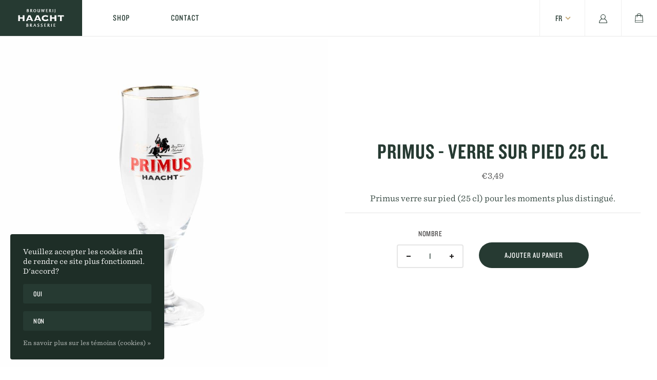

--- FILE ---
content_type: text/html;charset=utf-8
request_url: https://shop.haacht.com/fr/primus-verre-sur-pied-25-cl.html
body_size: 10330
content:
<!DOCTYPE html>
<html lang="fr" class="osx webkit country-us">
  <head>
    <meta charset="utf-8"/>
<!-- [START] 'blocks/head.rain' -->
<!--

  (c) 2008-2026 Lightspeed Netherlands B.V.
  http://www.lightspeedhq.com
  Generated: 23-01-2026 @ 20:36:04

-->
<link rel="canonical" href="https://shop.haacht.com/fr/primus-verre-sur-pied-25-cl.html"/>
<link rel="alternate" href="https://shop.haacht.com/fr/index.rss" type="application/rss+xml" title="Nouveaux produits"/>
<link href="https://cdn.webshopapp.com/assets/cookielaw.css?2025-02-20" rel="stylesheet" type="text/css"/>
<meta name="robots" content="noodp,noydir"/>
<meta property="og:url" content="https://shop.haacht.com/fr/primus-verre-sur-pied-25-cl.html?source=facebook"/>
<meta property="og:site_name" content="Brasserie Haacht Boutique"/>
<meta property="og:title" content="Primus - verre sur pied 25 cl"/>
<meta property="og:description" content="Primus verre sur pied (25 cl) pour les moments plus distingué."/>
<meta property="og:image" content="https://cdn.webshopapp.com/shops/248121/files/163665059/primus-primus-verre-sur-pied-25-cl.jpg"/>
<!--[if lt IE 9]>
<script src="https://cdn.webshopapp.com/assets/html5shiv.js?2025-02-20"></script>
<![endif]-->
<!-- [END] 'blocks/head.rain' -->
    <title>Primus - verre sur pied 25 cl - Brasserie Haacht Boutique</title>
    <meta name="description" content="Primus verre sur pied (25 cl) pour les moments plus distingué." />
    <meta name="keywords" content="Primus, Primus, -, verre, sur, pied, 25, cl, brasserie,haacht,shop" />
    <meta http-equiv="X-UA-Compatible" content="IE=edge,chrome=1">
    <meta name="viewport" content="width=device-width, initial-scale=1.0">
    <link rel="icon" sizes="32x32" href="https://cdn.webshopapp.com/shops/248121/themes/131672/assets/favicon-32x32.png?20230510164355" />
    <link rel="apple-touch-icon" sizes="196x196" href="https://cdn.webshopapp.com/shops/248121/themes/131672/assets/favicon-196x196.png?20230510164355" />
    <link rel="mask-icon" href="https://cdn.webshopapp.com/shops/248121/themes/131672/assets/safari-pinned-tab.svg?20230510164355" color="#263A32" />
    <link rel="stylesheet" type="text/css" href="https://cloud.typography.com/6501112/7041192/css/fonts.css" />
    <link rel="stylesheet" href="https://cdn.webshopapp.com/shops/248121/themes/131672/assets/reset.css?20230510164355" />
    <link rel="stylesheet" href="https://cdn.webshopapp.com/shops/248121/themes/131672/assets/pages.css?20230510164355" />
    <link rel="stylesheet" href="https://cdn.webshopapp.com/shops/248121/themes/131672/assets/grid.css?20230510164355" />
    <link rel="stylesheet" href="https://cdn.webshopapp.com/shops/248121/themes/131672/assets/slick.css?20230510164355" />
    <link rel="stylesheet" href="https://cdn.webshopapp.com/shops/248121/themes/131672/assets/style.css?2?20230510164355" />    
    <script src="https://cdn.webshopapp.com/shops/248121/themes/131672/assets/jquery.js?20230510164355"></script>
  </head>
  <body class=" single-product">
    
		<div class="site-overlay" data-site-overlay=""></div>
    <header class="site-header flex flex-wrap">
  <div class="site-header__logo">
    <a href="/" title="Brasserie Haacht Boutique">
    <svg xmlns="http://www.w3.org/2000/svg" width="105" height="41" viewBox="0 0 105 41"><g fill="#FFF" fill-rule="evenodd"><path d="M31.767 39.234l-1.548-2.169a2.16 2.16 0 0 0 1.336-1.872 1.567 1.567 0 0 0-.524-1.153 1.524 1.524 0 0 0-1.197-.376c-.78 0-1.554.1-2.357.1a.2.2 0 0 0-.178.104.206.206 0 0 0 0 .21c.157.365.22.765.183 1.162v3.814c.03.38-.051.76-.235 1.093a.206.206 0 0 0 0 .209.2.2 0 0 0 .178.105h1.36a.2.2 0 0 0 .177-.105.206.206 0 0 0 0-.21 2.354 2.354 0 0 1-.183-1.162v-1.552c.28.064.304.18.67.686l1.188 1.744c.19.362.554.596.958.616h.82a.2.2 0 0 0 .19-.128.211.211 0 0 0-.052-.227 5.21 5.21 0 0 1-.786-.89zm-2.759-2.593h-.235V34.74v-.268h.264c.883.064 1.187.059 1.222.919.034.86-.385 1.22-1.25 1.25zm34.555 2.535c-.439.358-.992.54-1.554.511h-.918v-2.255h.04c.602 0 1.72.052 2.22-.663a.206.206 0 0 0 0-.215.2.2 0 0 0-.19-.093c-.67.064-1.382.07-2.07.07v-1.96h.705c.459-.048.92.063 1.308.314.061.055.15.066.222.03a.204.204 0 0 0 .11-.198l-.034-.774a.208.208 0 0 0-.2-.191H59.8a.2.2 0 0 0-.184.105.206.206 0 0 0 .012.214c.157.366.22.766.184 1.163v3.715c.028.4-.046.8-.213 1.163a.2.2 0 0 0 0 .209.2.2 0 0 0 .178.11h2.794c.361 0 .688-.034.946-.052a.202.202 0 0 0 .184-.163l.178-.912a.205.205 0 0 0-.098-.22.199.199 0 0 0-.235.028l.017.064zm-22.423.633a35.557 35.557 0 0 1-2.208-5.906.201.201 0 0 0-.195-.146H37.59c-.11 0-.2.087-.207.198v.267c.029.663-2.008 5.018-2.518 5.646l-.218.273a.206.206 0 0 0-.024.217.2.2 0 0 0 .184.114h1.222a.2.2 0 0 0 .201-.232 2.245 2.245 0 0 1 0-.343 6.82 6.82 0 0 1 .78-2.186h1.928l.975 2.627a.2.2 0 0 0 .189.128h1.055a.2.2 0 0 0 .175-.099.206.206 0 0 0 .003-.203l-.195-.355zm-3.08-4.778l.126-.035-.132.04.006-.005zm-.729 1.872l.712-1.745.573 1.745h-1.285zm34.377 2.325L70.16 37.06a2.16 2.16 0 0 0 1.336-1.872c0-.878-.648-1.53-1.72-1.53-.78 0-1.555.1-2.358.1a.2.2 0 0 0-.18.104.206.206 0 0 0 .008.21c.156.365.218.765.177 1.162v3.808c.033.38-.047.76-.229 1.093a.2.2 0 0 0 0 .21.2.2 0 0 0 .178.104h1.354a.2.2 0 0 0 .177-.105.212.212 0 0 0 0-.209 2.354 2.354 0 0 1-.183-1.163v-1.54c.28.058.304.18.671.686l1.193 1.744c.186.37.554.612.964.633h.774a.2.2 0 0 0 .19-.127.211.211 0 0 0-.052-.227 5.086 5.086 0 0 1-.775-.907l.023-.006zm-2.759-2.593h-.235V34.74v-.268h.27c.877.064 1.187.059 1.222.919.034.86-.408 1.22-1.28 1.25l.023-.006zm8.031 2.326v-3.698c-.04-.397.021-.797.178-1.163a.212.212 0 0 0 0-.209.2.2 0 0 0-.178-.11h-1.308a.2.2 0 0 0-.184.105.206.206 0 0 0 .012.214c.159.366.222.766.184 1.163v3.715c.038.397-.025.798-.184 1.163a.206.206 0 0 0-.012.214.2.2 0 0 0 .184.106h1.308a.2.2 0 0 0 .178-.105.206.206 0 0 0 0-.21 2.394 2.394 0 0 1-.201-1.168l.023-.017zm-22.44-2.378c-.723-.39-1.302-.692-1.285-1.29.017-.6.361-.861.987-.885.465-.057.926.14 1.21.518.058.061.147.08.224.046a.204.204 0 0 0 .126-.191v-.913a.208.208 0 0 0-.2-.204c-.483 0-.982-.058-1.504-.058-1.095 0-2.162.634-2.168 1.913 0 1.046.815 1.511 1.503 1.884.688.372 1.296.715 1.285 1.395a.995.995 0 0 1-.311.773.967.967 0 0 1-.785.256 1.717 1.717 0 0 1-1.572-.913.203.203 0 0 0-.367.122v1.047c.002.082.051.155.127.186a5.38 5.38 0 0 0 1.755.36c1.147 0 2.466-.738 2.472-2.122.006-1.075-.803-1.552-1.497-1.924zm30.494 2.552a.199.199 0 0 0-.236 0 2.274 2.274 0 0 1-1.548.512h-.918v-2.215h.04c.602 0 1.72.052 2.22-.663a.212.212 0 0 0-.004-.217.206.206 0 0 0-.191-.097c-.671.064-1.383.064-2.07.07V34.57h.705c.458-.048.92.063 1.307.314a.204.204 0 0 0 .224 0 .204.204 0 0 0 .115-.197l-.034-.745a.202.202 0 0 0-.207-.191h-3.402a.2.2 0 0 0-.177.104.2.2 0 0 0 0 .21c.156.365.22.765.183 1.162v3.715c.03.4-.044.8-.212 1.163a.206.206 0 0 0 0 .21.2.2 0 0 0 .178.11h2.816c.362 0 .689-.03.952-.053a.207.207 0 0 0 .19-.168l.172-.907a.204.204 0 0 0-.098-.163h-.005zm-38.117-2.552c-.723-.39-1.303-.692-1.291-1.29.011-.6.367-.861.987-.885.465-.057.926.14 1.21.518a.199.199 0 0 0 .223.053.204.204 0 0 0 .127-.193v-.918a.202.202 0 0 0-.2-.204c-.483 0-.982-.058-1.504-.058-1.095 0-2.162.634-2.162 1.913 0 1.046.814 1.511 1.503 1.884.688.372 1.296.715 1.29 1.395a.995.995 0 0 1-.311.773.967.967 0 0 1-.784.256 1.717 1.717 0 0 1-1.572-.913.2.2 0 0 0-.23-.08.203.203 0 0 0-.137.202v1.047a.204.204 0 0 0 .126.191c.561.22 1.154.34 1.755.36 1.147 0 2.467-.737 2.472-2.121.006-1.081-.803-1.558-1.497-1.93h-.005zm-24.5.011a1.745 1.745 0 0 0 1.01-1.529c0-1.005-.855-1.4-1.658-1.4-.803 0-1.75.098-2.593.098a.206.206 0 0 0-.177.11.212.212 0 0 0 0 .21 2.4 2.4 0 0 1 .183 1.163v2.534c.054.811-.05 1.625-.304 2.396a.206.206 0 0 0 .012.197.2.2 0 0 0 .172.093c.654 0 1.308.041 1.979.041 1.348 0 2.696-.517 2.696-2.22a1.74 1.74 0 0 0-1.32-1.693zm-1.944-2.104h.401c.81.035 1.148.07 1.193.814 0 .883-.694 1.099-1.531 1.116h-.057l-.006-1.93zm.453 5.232c-.321 0-.333-.035-.384-.14a3.752 3.752 0 0 1-.07-1.052v-1.36c1.148.035 1.842.11 1.854 1.296-.046.954-.482 1.215-1.423 1.245l.023.011zM10.842 19.034V15.26a1.175 1.175 0 0 0-.519-.894h4.96c-.314.185-.511.524-.52.894v11.375c.034.365.224.695.52.901h-4.937c.293-.205.476-.538.496-.9v-4.55h-6.43v4.55c.035.365.227.695.524.9H0c.31-.193.506-.53.525-.9V15.26A1.174 1.174 0 0 0 0 14.367h4.959a1.068 1.068 0 0 0-.525.894v3.773h6.408zm72.416 0V15.26a1.174 1.174 0 0 0-.525-.894h4.96a1.068 1.068 0 0 0-.526.894v11.375c.034.365.225.695.52.901h-4.942c.303-.198.498-.532.525-.9v-4.55h-6.466v4.55c.036.365.228.695.525.9H72.37c.307-.194.502-.531.52-.9V15.26a1.175 1.175 0 0 0-.52-.894h4.96a1.068 1.068 0 0 0-.526.894v3.773h6.454zM34.81 27.53a1.608 1.608 0 0 1-.57-.66 40.67 40.67 0 0 0-.851-1.925c-.354-.754-.725-1.585-1.141-2.439l-1.199-2.573-1.095-2.34c-.331-.709-.6-1.294-.805-1.754a3.68 3.68 0 0 1-.308-.795 1.16 1.16 0 0 1 .085-.655h-5.53a.89.89 0 0 1 .086.655c-.124.42-.28.828-.468 1.222l-1.18 2.755c-.48 1.105-1.017 2.34-1.622 3.708-.604 1.368-1.512 3.602-1.78 4.14-.109.282-.31.516-.57.661h4.085a.92.92 0 0 1-.085-.626c.102-.269.804-1.894.844-2.035h6.762c.058.14.737 1.755.85 2.035.06.21.033.437-.073.626h4.565zm-11.18-4.83l2.397-5.264 2.454 5.263h-4.85zm29.55 4.83a1.608 1.608 0 0 1-.572-.66 40.67 40.67 0 0 0-.85-1.925c-.354-.754-.725-1.585-1.141-2.439l-1.199-2.573-1.095-2.34c-.331-.709-.6-1.294-.805-1.754a3.685 3.685 0 0 1-.308-.795 1.16 1.16 0 0 1 .086-.655h-5.501a.89.89 0 0 1 .085.655c-.124.42-.28.828-.468 1.222l-1.181 2.755a366.175 366.175 0 0 1-1.62 3.708c-.606 1.368-1.519 3.602-1.787 4.146-.109.282-.31.516-.57.661h4.085a.92.92 0 0 1-.085-.626c.103-.269.804-1.895.844-2.035h6.774c.057.14.736 1.755.85 2.035a.824.824 0 0 1-.085.626l4.542-.006zm-11.157-4.83l2.397-5.264 2.453 5.263h-4.85zm25.017-3.51a5.754 5.754 0 0 0-.787-.888 4.209 4.209 0 0 0-.936-.44c-.421-.139-.85-.254-1.284-.344a7.172 7.172 0 0 0-1.444-.146 7.008 7.008 0 0 0-1.666.21 5.068 5.068 0 0 0-1.518.644c-.442.285-.82.664-1.107 1.11a3.255 3.255 0 0 0 0 3.264c.284.453.662.836 1.107 1.123.467.301.98.52 1.518.65a6.975 6.975 0 0 0 1.666.21 5.828 5.828 0 0 0 1.65-.228 7.236 7.236 0 0 0 1.375-.539 4.29 4.29 0 0 0 .93-.631c.28-.338.535-.695.764-1.07l2.528 3.766c-.463.055-.919.165-1.358.327-.342.182-.793.38-1.358.585-.65.253-1.32.448-2.003.585-.843.163-1.699.241-2.556.234-1.055 0-2.106-.109-3.139-.327a7.88 7.88 0 0 1-2.733-1.13 5.988 5.988 0 0 1-1.906-2.064 6.271 6.271 0 0 1-.72-3.146 6.217 6.217 0 0 1 .72-3.111 6.162 6.162 0 0 1 1.928-2.094 8.448 8.448 0 0 1 2.734-1.17 13.028 13.028 0 0 1 3.138-.374c.626-.003 1.25.052 1.866.164a34.87 34.87 0 0 1 1.667.345c.525.123.947.234 1.318.345.37.111 1.46.263 1.46.263l-1.854 3.877zm37.486-4.848v3.433a6.482 6.482 0 0 0-.878-.362h-4.172v9.222c.085.317.212.62.377.901h-4.668c.165-.281.291-.584.376-.9v-9.2H91.39c-.3.1-.595.22-.879.363v-3.457H104.526zM85.108.623A.2.2 0 0 0 84.93.52h-1.309a.2.2 0 0 0-.172.316c.156.363.22.759.184 1.152v3.386c.023.973-.101 1.943-.368 2.88a.202.202 0 0 0 .04.206.2.2 0 0 0 .15.064h.051a1.726 1.726 0 0 0 1.24-1.394c.133-.597.19-1.208.173-1.82V2.006c-.036-.393.027-.79.184-1.151a.202.202 0 0 0 .005-.23zM60.763.52h-1.269a.201.201 0 0 0-.138.35c.092.105.08.099.092.312a7.633 7.633 0 0 1-.258 1.86l-.574 2.303-.799-3A4.953 4.953 0 0 1 57.6 1.32c.001-.167.065-.327.178-.45a.214.214 0 0 0 0-.212.207.207 0 0 0-.184-.11h-1.67a.2.2 0 0 0-.15.346c.136.115.207.29.19.466.002.39-.054.779-.167 1.152l-.861 2.793a37.926 37.926 0 0 0-.73-4.261c-.034-.162-.126-.513-.51-.53h-.867a.207.207 0 0 0-.173.31c.047.086.088.175.121.266.48 1.597.84 3.227 1.08 4.877l.166 1.071a.207.207 0 0 0 .201.173h.821c.09.001.17-.058.195-.144.15-.46.282-.921.43-1.382l.948-3.017V2.61v.052l.575 2.01c.23.788.384 1.577.574 2.378a.201.201 0 0 0 .2.155h.822a.201.201 0 0 0 .195-.155l1.148-4.377a5.52 5.52 0 0 1 .575-1.468l.23-.386a.214.214 0 0 0 0-.207.207.207 0 0 0-.173-.092zm19.183 5.165v-3.68c-.036-.393.027-.79.184-1.151a.202.202 0 0 0 0-.208.2.2 0 0 0-.178-.11h-1.326a.2.2 0 0 0-.173.318c.157.362.22.758.184 1.151v3.68c.036.393-.027.79-.184 1.152a.202.202 0 0 0 0 .207.2.2 0 0 0 .178.11h1.31a.2.2 0 0 0 .172-.317 2.344 2.344 0 0 1-.167-1.152zm-12.43.178c-.438.354-.99.534-1.551.507h-.919V4.147h.04c.61 0 1.723.052 2.228-.656a.208.208 0 0 0-.195-.311c-.672.063-1.384.07-2.073.07V1.313h.707a2.05 2.05 0 0 1 1.314.311.206.206 0 0 0 .333-.167l-.04-.754a.201.201 0 0 0-.2-.196h-3.406a.207.207 0 0 0-.178.11.202.202 0 0 0 0 .207c.157.362.22.758.184 1.152v3.68c.028.395-.045.791-.212 1.15a.202.202 0 0 0 0 .208.207.207 0 0 0 .178.11h2.819c.362 0 .689-.03.953-.052a.201.201 0 0 0 .184-.162l.178-.898a.208.208 0 0 0-.098-.219.2.2 0 0 0-.247.07zM50.025.831a.208.208 0 0 0-.173-.311h-1.309a.2.2 0 0 0-.172.31c.16.372.223.778.184 1.181V3.55c0 .362-.029.742-.04 1.122-.064 1.152-.299 1.659-1.31 1.682-1.01.023-1.297-.484-1.36-1.486V1.988c-.04-.403.024-.809.183-1.18a.208.208 0 0 0-.178-.311h-1.309a.207.207 0 0 0-.178.103.202.202 0 0 0 0 .208c.16.371.223.777.184 1.18v3.455c0 1.284.902 1.871 2.038 1.871h.075a3.026 3.026 0 0 0 1.82-.575v.259a.202.202 0 0 0 .213.219l1.148-.058a.2.2 0 0 0 .16-.317 2.31 2.31 0 0 1-.183-1.151V2.005c-.03-.402.04-.806.207-1.174zM23.504 3.347a1.728 1.728 0 0 0 1.01-1.514c0-.997-.855-1.388-1.659-1.388-.803 0-1.75.098-2.595.098a.208.208 0 0 0-.178.311c.157.362.22.758.184 1.151V4.5a6.201 6.201 0 0 1-.304 2.372.202.202 0 0 0 0 .196.207.207 0 0 0 .172.092c.654 0 1.309.04 1.98.04 1.35 0 2.7-.512 2.705-2.2a1.726 1.726 0 0 0-1.315-1.652zm-1.946-2.085h.402c.815.035 1.148.064 1.194.807 0 .88-.689 1.088-1.533 1.105h-.063V1.262zm.448 5.183c-.322 0-.333-.035-.385-.138a3.667 3.667 0 0 1-.069-1.042V3.894c1.148.035 1.843.11 1.86 1.284-.034.945-.482 1.204-1.418 1.232l.012.035zm53.95.357a5.177 5.177 0 0 1-.775-.864L73.63 3.79a2.136 2.136 0 0 0 1.337-1.854c0-.87-.643-1.514-1.722-1.514-.781 0-1.556.098-2.36.098a.2.2 0 0 0-.178.11.202.202 0 0 0 0 .206c.156.363.22.759.184 1.152v3.778a1.91 1.91 0 0 1-.236 1.082.202.202 0 0 0 .172.311h1.355a.2.2 0 0 0 .173-.317 2.35 2.35 0 0 1-.184-1.151V4.159c.281.063.304.178.672.685l1.194 1.728c.187.369.558.608.97.627h.816a.207.207 0 0 0 .138-.35l-.006-.047zm-3.554-3.455h-.236v-1.86-.265h.27c.879.064 1.189.058 1.223.916.035.858-.39 1.209-1.263 1.209h.006zM38.33.358c-2.154 0-3.308 1.682-3.308 3.61 0 1.809.988 3.352 3.153 3.358 2.164.006 3.301-1.676 3.307-3.61-.006-1.803-.993-3.352-3.152-3.358zm-.08 6.127c-1.379 0-1.804-1.514-1.81-2.792 0-1.371.575-2.494 1.81-2.5 1.377 0 1.802 1.515 1.808 2.787-.012 1.382-.563 2.505-1.809 2.511v-.006zm-5.07.317a5.126 5.126 0 0 1-.793-.881l-1.55-2.148a2.142 2.142 0 0 0 1.337-1.854c0-.87-.643-1.515-1.722-1.515-.781 0-1.556.098-2.36.098a.2.2 0 0 0-.172.317c.157.362.22.758.183 1.152V5.8c.031.375-.051.752-.235 1.082a.202.202 0 0 0 0 .207.207.207 0 0 0 .178.104h1.36c.074 0 .142-.04.179-.104a.202.202 0 0 0 0-.207A2.35 2.35 0 0 1 29.4 5.73V4.159c.281.058.304.178.672.685l1.188 1.728c.188.369.558.608.97.627h.816a.201.201 0 0 0 .138-.35l-.006-.047zm-3.555-3.455h-.235v-1.86-.265h.264c.878.064 1.188.058 1.223.91.034.852-.38 1.215-1.252 1.215z"/></g></svg>
    </a>
  </div>
  <div class="site-header__burger">
    <button class="button" data-global-menu-toggle>
      <div class="burger__inner">
        <div class="burger">
          <div class="line"></div>
          <div class="line"></div>
          <div class="line"></div>
        </div>
      </div>
    </button>
  </div>
  <div class="site-header__nav">
  	<ul class="flex u-align--center">
            <li>
        <a href="https://shop.haacht.com/fr/collection/" title="Shop">
          Shop
        </a>
      </li>
            <li>
        <a href="https://shop.haacht.com/fr/service/" title="Contact">
          Contact
        </a>
      </li>
          </ul>
  </div>
  <div class="site-header__right flex u-flex-wrap--wrap">
    <div class="site-header__languages">
          
<button class="button button--lang" data-lang-toggle>fr</button>
<div class="language-options">
	<ul>
        <li><a lang="nl" title="Nederlands" href="https://shop.haacht.com/nl/go/product/60455726">nl</a></li>
        <li><a lang="en" title="English" href="https://shop.haacht.com/en/go/product/60455726">en</a></li>
        <li><a lang="fr" title="Français" href="https://shop.haacht.com/fr/go/product/60455726">fr</a></li>
      </ul>
</div>  
    </div>
    <div class="site-header__account">
      <a href="https://shop.haacht.com/fr/account/"><svg xmlns="http://www.w3.org/2000/svg" width="16" height="17" viewBox="0 0 16 17"><path fill="#263A32" d="M8 0C5.298 0 3.097 2.197 3.097 4.894c0 1.47.66 2.788 1.693 3.686C1.956 9.834 0 12.912 0 16.485c0 .284.231.515.516.515h14.968c.285 0 .516-.23.516-.515 0-3.573-1.956-6.65-4.79-7.905a4.878 4.878 0 0 0 1.693-3.686C12.903 2.197 10.702 0 8 0zm0 1.03a3.86 3.86 0 0 1 3.871 3.864 3.853 3.853 0 0 1-1.992 3.38c-.002.002-.006 0-.008 0a.516.516 0 0 0-.008.009l-.016.008A3.87 3.87 0 0 1 8 8.758a3.87 3.87 0 0 1-1.847-.467c-.007-.004-.017-.004-.024-.008a3.856 3.856 0 0 1-2-3.39A3.86 3.86 0 0 1 8 1.03zM5.847 9.29c.651.32 1.38.499 2.153.499.773 0 1.502-.179 2.153-.5 2.613.822 4.58 3.45 4.774 6.682H1.073c.194-3.233 2.161-5.86 4.774-6.681z"/></svg></a>
    </div>
    <div class="site-header__bag">
      <button class="button" data-bag-open><svg xmlns="http://www.w3.org/2000/svg" width="16" height="18" viewBox="0 0 16 18"><path fill="#263A32" d="M15.059 4.164c0-.234-.235-.421-.47-.421h-2.4A4.219 4.219 0 0 0 8 0a4.218 4.218 0 0 0-4.188 3.743h-2.4c-.236 0-.47.187-.47.42L0 17.264c0 .253.185.515.47.515h15.06c.265 0 .47-.215.47-.515l-.941-13.1zM8 .808c1.623 0 2.968 1.05 3.2 2.424H4.8C5.032 1.86 6.377.808 8 .808zm-6.192 4.04h1.918v2.34c0 .28.187.468.468.468.28 0 .468-.188.468-.468v-2.34h6.55v2.34c0 .28.186.468.467.468.28 0 .468-.188.468-.468v-2.34h1.918l.655 8.89H1.2l.608-8.89zM.8 16.97l.193-2.425h14.014l.193 2.425H.8z"/></svg></button>
    </div>
  </div>
</header>    <div class="shopping-bag flex align-stretch align-justify align-vertical" data-shopping-bag>
  <button class="shopping-bag__close button button--close" data-bag-close><svg xmlns="http://www.w3.org/2000/svg" width="14" height="14" viewBox="0 0 14 14"><path fill="#263A32" fill-rule="evenodd" d="M21.3162353,20 L27,14.3162353 L25.6837647,13 L20,18.6837647 L14.3162353,13 L13,14.3162353 L18.6837647,20 L13,25.6837647 L14.3162353,27 L20,21.3162353 L25.6837647,27 L27,25.6837647 L21.3162353,20 Z" transform="translate(-13 -13)"></path></svg></button>
    <div class="shopping-bag__content flex u-align--center u-justify--center ">
        <div class="shopping-bag__empty">
      <div class="shopping-bag__empty-inner text-center">
        <img src="https://cdn.webshopapp.com/shops/248121/themes/131672/assets/brouwerij-badge.svg?20230510164355" alt="Brouwerij Badge" />
        <p>Votre panier est vide.</p>
        <a href="collection" class="btn btn--main">Montrer tous les produits</a>
      </div>
    </div>
          </div>
    
  </div>    <div class="global-menu">
  <div class="global-menu__nav">
  	<ul>
            <li >
        <a href="https://shop.haacht.com/fr/collection/" title="Shop">Shop</a>
      </li>
            <li >
        <a href="https://shop.haacht.com/fr/service/" title="Contact">Contact</a>
      </li>
          </ul>
  </div>
  <div class="global-menu__languages">
  	      
<button class="button button--lang" data-lang-toggle>fr</button>
<div class="language-options">
	<ul>
        <li><a lang="nl" title="Nederlands" href="https://shop.haacht.com/nl/go/product/60455726">nl</a></li>
        <li><a lang="en" title="English" href="https://shop.haacht.com/en/go/product/60455726">en</a></li>
        <li><a lang="fr" title="Français" href="https://shop.haacht.com/fr/go/product/60455726">fr</a></li>
      </ul>
</div>  </div>
</div>    
		<div class="site-pusher">      
      <section role="main" id="main" class="content-wrapper">
        <div class="content-inner">
          <div class="main-content">
                        <div class="single-product-top">
  <div class="l-container">
    <div class="l-row">
        <meta itemprop="image" content="https://cdn.webshopapp.com/shops/248121/files/163665059/300x250x2/primus-primus-verre-sur-pied-25-cl.jpg" style="display: none;" />
        <div class="single-product-images l-col l-col--12 l-lg-col--6">
      <div class="single-product-slider" data-product-slider>
                <div class="single-product-images__image">
          <div class="lazy" data-src="https://cdn.webshopapp.com/shops/248121/files/163665059/image.jpg"></div>
        </div>
              </div>
    </div>
 
    <div class="single-product-info l-col l-col--12 l-lg-col--6 flex u-align--center u-justify--center align-vertical" itemprop="offers" itemscope itemtype="http://schema.org/Offer"> 
      <meta itemprop="price" content="3.49" />
      <meta itemprop="priceCurrency" content="EUR" /> 
      <meta itemprop="itemCondition" itemtype="http://schema.org/OfferItemCondition" content="http://schema.org/NewCondition"/>
              <meta itemprop="availability" content="http://schema.org/InStock" />
      
      <div class="single-product-container">
        <div class="single-product-header">
            <h1 class="single-product-title" itemprop="name" content="Primus Primus - verre sur pied 25 cl">Primus - verre sur pied 25 cl</h1> 
            <div class="single-product-price"> 
                            <span class="price ">€3,49</span>
            </div>
          	<div class="single-product-description">
              <p>Primus verre sur pied (25 cl) pour les moments plus distingué.</p>
          	</div>
        </div>

      <form action="https://shop.haacht.com/fr/cart/add/116315186/" id="product_configure_form" method="post">
                            <div class="single-product-content">
            <div class="product-content__options">
              <input type="hidden" name="bundle_id" id="product_configure_bundle_id" value="">

            </div>
          </div>
                          <div class="single-product-cart cart flex flex-wrap u-align--end u-justify--center">
                    <div class="single-product-cart__quantity">
            <label for="quantity">Nombre</label>
            <div class="quantity-wrap flex flex-wrap align-middle">
              <a href="javascript:;" onclick="updateQuantity('down');" class="down"><svg width="8" height="2" viewBox="0 0 8 2" xmlns="http://www.w3.org/2000/svg"><path fill="#211f1f" d="M0 0h8v2H0z" fill-rule="evenodd"/></svg>
              </a>
              <input type="text" id="quantity" name="quantity" value="1" />
              <a href="javascript:;" onclick="updateQuantity('up');" class="up"><svg width="8" height="8" viewBox="0 0 8 8" xmlns="http://www.w3.org/2000/svg"><path d="M3 3H0v2h3v3h2V5h3V3H5V0H3v3z" fill="#211f1f" fill-rule="evenodd"/></svg></a>
            </div>
          </div>
                              <div class="single-product-cart__button">
            <ul>
              <li>
                <a href="javascript:;" onclick="$('#product_configure_form').submit();" class="btn btn--main" title="Ajouter au panier">Ajouter au panier</a>
              </li>
            </ul>
          </div>
                  </div>
      </form>
     </div>
    </div>
        </div>
  </div>
  </div>

<div class="single-product-tabs">
   <div class="l-container">
    <div class="l-row">
      <div class="l-col l-col--12">
        <div class="tabs" id="product-tabs">
          <ul class="tabs__tabs">
            <li class="tab-link current" data-tab="tab-delivery">Expédition</li>
            <li class="tab-link" data-tab="tab-return">Retours</li>
          </ul>
          <div class="tabs__content current" id="tab-delivery">
                        <p>3-4 jours ouvrables pour la livraison en Belgique.</p>
                      </div>    
          <div class="tabs__content" id="tab-return">
            <p>Consultez nos conditions générales ou contactez-nous pour de plus amples informations. <a href="https://shop.haacht.com/fr/service/">Utilisez le formulaire de contact</a></p>
          </div>
        </div>
      </div>
     </div>
  </div>
</div>

<div class="single-product-related">
  <div class="l-container">
    <div class="l-row">
      <h2 class="text-center">Produits relatés</h2>
    </div>
  	<div class="l-row">
            <div class="l-col l-col--6 l-md-col--4">
        <div class="product">
  <div class="product-inner">
    <div class="product-image">
      <a href="https://shop.haacht.com/fr/verre-primus-25cl-strie.html" title="Primus Primus - verre 25 cl strié" class="product-link">
                                          <div class="product-label product-label--soldout">En rupture de stock</div>
                  <div class="img-holder img-holder--square">
                    <img src=[data-uri] data-src="https://cdn.webshopapp.com/shops/248121/files/163664948/primus-primus-verre-25-cl-strie.jpg" alt="Primus Primus - verre 25 cl strié" title="Primus Primus - verre 25 cl strié" class="lazy">
                  </div>
         
      </a>
    </div>
    <div class="product-meta text-center">
      <div class="product-title">  
        <h3><a href="https://shop.haacht.com/fr/verre-primus-25cl-strie.html" title="Primus - verre 25 cl strié" class="title">Primus - verre 25 cl strié</a></h3>
      </div>
      <div class="product-price">      
                <span class="current-price ">€1,99</span>
              </div>
    </div>
  </div>
</div>      </div>
            <div class="l-col l-col--6 l-md-col--4">
        <div class="product">
  <div class="product-inner">
    <div class="product-image">
      <a href="https://shop.haacht.com/fr/verre-primus-25cl-conique.html" title="Primus Primus - verre conique 25 cl" class="product-link">
                                        <div class="img-holder img-holder--square">
                    <img src=[data-uri] data-src="https://cdn.webshopapp.com/shops/248121/files/163664849/primus-primus-verre-conique-25-cl.jpg" alt="Primus Primus - verre conique 25 cl" title="Primus Primus - verre conique 25 cl" class="lazy">
                  </div>
         
      </a>
    </div>
    <div class="product-meta text-center">
      <div class="product-title">  
        <h3><a href="https://shop.haacht.com/fr/verre-primus-25cl-conique.html" title="Primus - verre conique 25 cl" class="title">Primus - verre conique 25 cl</a></h3>
      </div>
      <div class="product-price">      
                <span class="current-price ">€1,99</span>
              </div>
    </div>
  </div>
</div>      </div>
            <div class="l-col l-col--6 l-md-col--4">
        <div class="product">
  <div class="product-inner">
    <div class="product-image">
      <a href="https://shop.haacht.com/fr/verre-primus-40cl.html" title="Primus Primus - verre 40 cl" class="product-link">
                                        <div class="img-holder img-holder--square">
                    <img src=[data-uri] data-src="https://cdn.webshopapp.com/shops/248121/files/163664378/primus-primus-verre-40-cl.jpg" alt="Primus Primus - verre 40 cl" title="Primus Primus - verre 40 cl" class="lazy">
                  </div>
         
      </a>
    </div>
    <div class="product-meta text-center">
      <div class="product-title">  
        <h3><a href="https://shop.haacht.com/fr/verre-primus-40cl.html" title="Primus - verre 40 cl" class="title">Primus - verre 40 cl</a></h3>
      </div>
      <div class="product-price">      
                <span class="current-price ">€2,49</span>
              </div>
    </div>
  </div>
</div>      </div>
          </div>
  </div>
</div>

<script type="text/javascript">
function updateQuantity(way){
    var quantity = parseInt($('.cart input').val());
  
    if (way == 'up'){
        if (quantity < 18){
            quantity++;
        } else {
            quantity = 18;
        }
    } else {
        if (quantity > 1){
            quantity--;
        } else {
            quantity = 1;
        }
    }

    $('.cart input').val(quantity);
}
</script>          </div>
        </div>
        <footer class="site-footer">
  <div class="site-footer__blocks flex u-flex-wrap--wrap">
  	<div class="footer-block flex u-align--center u-justify--center">
    	<div class="footer-block__inner">
        <div class="footer-block__icon">
        	<img class="lazy" src="[data-uri]" data-src="https://cdn.webshopapp.com/shops/248121/themes/131672/assets/icon-delivery.svg?20230510164355" />
        </div>
        <div class="footer-block__title">Gratis Levering</div>
      </div>
    </div>
    <div class="footer-block flex u-align--center u-justify--center">
    	<div class="footer-block__inner">
        <div class="footer-block__icon">
        	<img class="lazy" src="[data-uri]" data-src="https://cdn.webshopapp.com/shops/248121/themes/131672/assets/icon-retour.svg?20230510164355" />
        </div>
        <div class="footer-block__title">Gratis Retour</div>
      </div>
    </div>
    <div class="footer-block flex u-align--center u-justify--center">
    	<div class="footer-block__inner">
        <div class="footer-block__icon">
        	<img class="lazy" src="[data-uri]" data-src="https://cdn.webshopapp.com/shops/248121/themes/131672/assets/icon-tracktrace.svg?20230510164355" />
        </div>
        <div class="footer-block__title">Volg je pakket</div>
      </div>
    </div>
  </div>
  <div class="site-footer__links">
    <div class="l-container">
      <div class="l-row">
        <div class="l-col l-col--12 l-md-col--4">
          <h3 class="site-footer__title">Le shop de la brasserie</h3>
          <ul class="site-footer__nav">
                        <li>
              <a href="https://www.haacht.com" title="Site Internet Brasserie Haacht" target="_blank">
                Site Internet Brasserie Haacht
              </a>
            </li>
                        <li>
              <a href="https://shop.haacht.com/fr/service/general-terms-conditions/" title="Conditions générales">
                Conditions générales
              </a>
            </li>
                        <li>
              <a href="https://shop.haacht.com/fr/service/privacy-policy/" title="Privacy Policy">
                Privacy Policy
              </a>
            </li>
                        <li>
              <a href="https://shop.haacht.com/nl/service/cookieverklaring" title="Déclaration cookies">
                Déclaration cookies
              </a>
            </li>
                      </ul>
        </div>
        <div class="l-col l-col--12 l-md-col--4">
          <h3 class="site-footer__title"> Service clients</h3>
          <ul class="site-footer__nav">
                        <li>
              <a href="https://shop.haacht.com/fr/service/" title="Contact">
                Contact
              </a>
            </li>
                      </ul>
        </div>
        <div class="l-col l-col--12 l-md-col--4">
          <h3 class="site-footer__title">Suivez-nous</h3>
          <ul class="site-footer__social flex u-flex-wrap--wrap u-align--center">
            <li><a href="https://www.instagram.com/brouwerijhaacht" target="_blank"><svg role="img" viewBox="0 0 24 24" width="24" height="24" xmlns="http://www.w3.org/2000/svg"><path d="M12 0C8.74 0 8.333.015 7.053.072 5.775.132 4.905.333 4.14.63c-.789.306-1.459.717-2.126 1.384S.935 3.35.63 4.14C.333 4.905.131 5.775.072 7.053.012 8.333 0 8.74 0 12s.015 3.667.072 4.947c.06 1.277.261 2.148.558 2.913.306.788.717 1.459 1.384 2.126.667.666 1.336 1.079 2.126 1.384.766.296 1.636.499 2.913.558C8.333 23.988 8.74 24 12 24s3.667-.015 4.947-.072c1.277-.06 2.148-.262 2.913-.558.788-.306 1.459-.718 2.126-1.384.666-.667 1.079-1.335 1.384-2.126.296-.765.499-1.636.558-2.913.06-1.28.072-1.687.072-4.947s-.015-3.667-.072-4.947c-.06-1.277-.262-2.149-.558-2.913-.306-.789-.718-1.459-1.384-2.126C21.319 1.347 20.651.935 19.86.63c-.765-.297-1.636-.499-2.913-.558C15.667.012 15.26 0 12 0zm0 2.16c3.203 0 3.585.016 4.85.071 1.17.055 1.805.249 2.227.415.562.217.96.477 1.382.896.419.42.679.819.896 1.381.164.422.36 1.057.413 2.227.057 1.266.07 1.646.07 4.85s-.015 3.585-.074 4.85c-.061 1.17-.256 1.805-.421 2.227-.224.562-.479.96-.899 1.382-.419.419-.824.679-1.38.896-.42.164-1.065.36-2.235.413-1.274.057-1.649.07-4.859.07-3.211 0-3.586-.015-4.859-.074-1.171-.061-1.816-.256-2.236-.421-.569-.224-.96-.479-1.379-.899-.421-.419-.69-.824-.9-1.38-.165-.42-.359-1.065-.42-2.235-.045-1.26-.061-1.649-.061-4.844 0-3.196.016-3.586.061-4.861.061-1.17.255-1.814.42-2.234.21-.57.479-.96.9-1.381.419-.419.81-.689 1.379-.898.42-.166 1.051-.361 2.221-.421 1.275-.045 1.65-.06 4.859-.06l.045.03zm0 3.678c-3.405 0-6.162 2.76-6.162 6.162 0 3.405 2.76 6.162 6.162 6.162 3.405 0 6.162-2.76 6.162-6.162 0-3.405-2.76-6.162-6.162-6.162zM12 16c-2.21 0-4-1.79-4-4s1.79-4 4-4 4 1.79 4 4-1.79 4-4 4zm7.846-10.405c0 .795-.646 1.44-1.44 1.44-.795 0-1.44-.646-1.44-1.44 0-.794.646-1.439 1.44-1.439.793-.001 1.44.645 1.44 1.439z"/></svg></a></li>
            <li style="display: none;"><a href="https://www.facebook.com" target="_blank"><svg role="img" viewBox="0 0 24 24" width="24" height="24"  xmlns="http://www.w3.org/2000/svg"><path d="M22.676 0H1.324C.593 0 0 .593 0 1.324v21.352C0 23.408.593 24 1.324 24h11.494v-9.294H9.689v-3.621h3.129V8.41c0-3.099 1.894-4.785 4.659-4.785 1.325 0 2.464.097 2.796.141v3.24h-1.921c-1.5 0-1.792.721-1.792 1.771v2.311h3.584l-.465 3.63H16.56V24h6.115c.733 0 1.325-.592 1.325-1.324V1.324C24 .593 23.408 0 22.676 0"/></svg></a></li>
          </ul>
        </div>
      </div>
    </div>
  </div>
  <div class="site-footer__credits">
    <div class="l-container">
      <div class="l-row">
        <div class="l-col l-col--12">
          <form action="https://shop.haacht.com/fr/search/" method="get" class="search-form" id="formSearch">
            <input type="text" class="search-input" name="q" autocomplete="on" placeholder="Search..."/>
          </form>
        </div>
      </div>
    </div>
  </div>
</footer>      </section>
    </div>
    
    <script src="https://cdn.webshopapp.com/assets/gui.js?2025-02-20"></script>
    <script src="https://cdn.webshopapp.com/shops/248121/themes/131672/assets/blazy.js?20230510164355"></script>
    <script src="https://cdn.webshopapp.com/shops/248121/themes/131672/assets/ismobile.js?20230510164355"></script>
    <script src="https://cdn.webshopapp.com/shops/248121/themes/131672/assets/niceselect.js?20230510164355"></script>
    <script src="https://cdn.webshopapp.com/shops/248121/themes/131672/assets/slick.js?20230510164355"></script>
    <script src="https://cdn.webshopapp.com/shops/248121/themes/131672/assets/app.js?20230510164355"></script>
    
    <!-- [START] 'blocks/body.rain' -->
<script>
(function () {
  var s = document.createElement('script');
  s.type = 'text/javascript';
  s.async = true;
  s.src = 'https://shop.haacht.com/fr/services/stats/pageview.js?product=60455726&hash=bb9e';
  ( document.getElementsByTagName('head')[0] || document.getElementsByTagName('body')[0] ).appendChild(s);
})();
</script>
  <div class="wsa-cookielaw">
            Veuillez accepter les cookies afin de rendre ce site plus fonctionnel. D&#039;accord?
      <a href="https://shop.haacht.com/fr/cookielaw/optIn/" class="wsa-cookielaw-button wsa-cookielaw-button-green" rel="nofollow" title="Oui">Oui</a>
      <a href="https://shop.haacht.com/fr/cookielaw/optOut/" class="wsa-cookielaw-button wsa-cookielaw-button-red" rel="nofollow" title="Non">Non</a>
      <a href="https://shop.haacht.com/fr/service/privacy-policy/" class="wsa-cookielaw-link" rel="nofollow" title="En savoir plus sur les témoins (cookies)">En savoir plus sur les témoins (cookies) &raquo;</a>
      </div>
<!-- [END] 'blocks/body.rain' -->
  </body>
</html>

--- FILE ---
content_type: text/css
request_url: https://cloud.typography.com/6501112/7041192/css/fonts.css
body_size: 104834
content:
											  	 	
/*
	Copyright (C) 2011-2025 Hoefler & Co.
	This software is the property of Hoefler & Co. (H&Co).
	Your right to access and use this software is subject to the
	applicable License Agreement, or Terms of Service, that exists
	between you and H&Co. If no such agreement exists, you may not
	access or use this software for any purpose.
	This software may only be hosted at the locations specified in
	the applicable License Agreement or Terms of Service, and only
	for the purposes expressly set forth therein. You may not copy,
	modify, convert, create derivative works from or distribute this
	software in any way, or make it accessible to any third party,
	without first obtaining the written permission of H&Co.
	For more information, please visit us at http://typography.com.
	181742-122715-20251009
*/

@font-face{ font-family: "Knockout 69 A"; src: url([data-uri]); font-weight:400; font-style:normal; } @font-face{ font-family: "Knockout 69 B"; src: url([data-uri]); font-weight:400; font-style:normal; } @font-face{ font-family: "Knockout 29 A"; src: url([data-uri]); font-weight:400; font-style:normal; } @font-face{ font-family: "Knockout 29 B"; src: url([data-uri]); font-weight:400; font-style:normal; } @font-face{ font-family: "Knockout 49 A"; src: url([data-uri]); font-weight:400; font-style:normal; } @font-face{ font-family: "Knockout 49 B"; src: url([data-uri]); font-weight:400; font-style:normal; } @font-face{ font-family: "Sentinel SSm A"; src: url([data-uri]); font-weight:300; font-style:normal; } @font-face{ font-family: "Sentinel SSm B"; src: url([data-uri]); font-weight:300; font-style:normal; } @font-face{ font-family: "Sentinel SSm A"; src: url([data-uri]); font-weight:400; font-style:normal; } @font-face{ font-family: "Sentinel SSm B"; src: url([data-uri]); font-weight:400; font-style:normal; } 

--- FILE ---
content_type: text/css; charset=UTF-8
request_url: https://cdn.webshopapp.com/shops/248121/themes/131672/assets/pages.css?20230510164355
body_size: 1478
content:
/* --------------------------------------------------------------
 PAGE STANDARD
 -------------------------------------------------------------- */
.page-standard .content-inner {
  padding: 4.375rem 0; }
.page-standard .page-title {
  text-align: center; }
  .page-standard .page-title h1 {
    padding-top: 0.625rem;
    position: relative; }
    .page-standard .page-title h1:before {
      content: "";
      position: absolute;
      top: 0;
      left: 50%;
      margin-left: -25px;
      width: 50px;
      height: 3px;
      background-color: #C2A572; }
.page-standard .breadcrumbs {
  display: none; }

@media (min-width: 64em) {
  .page-standard .content-inner {
    padding: 7.5rem 0; } }

.home .content-inner {
  padding: 0; }

/* --------------------------------------------------------------
 NEW ARRIVALS
 -------------------------------------------------------------- */
.new-arrivals {
  padding: 3.125rem 0 3.125rem 0; }
  .new-arrivals .new-arrivals__header {
    text-align: center; }
    .new-arrivals .new-arrivals__header h3 {
      font-size: 1.75rem;
      margin-top: 0;
      margin-bottom: 1.5625rem; }
  .new-arrivals .product {
    margin-bottom: 0; }
    .new-arrivals .l-col:not(:last-child) {
      margin-bottom: 1.875rem; }

@media (min-width: 34em) {
  .new-arrivals {
    padding: 4.375rem 0 4.375rem 0; } }

@media (min-width: 48em) {
  .new-arrivals .l-col:not(:last-child) {
    margin-bottom: 1.875rem; }
  .new-arrivals .new-arrivals__header h3 {
    font-size: 2.125rem;
    margin-bottom: 2.5rem; } }

@media (min-width: 64em) {
  .new-arrivals {
    padding: 6.25rem 0 6.25rem 0; } }

@media (min-width: 80em) {
  .new-arrivals {
    padding: 7.5rem 0 7.5rem 0; }
    .new-arrivals .new-arrivals__header h3 {
      margin-bottom: 3.75rem; } }

/* --------------------------------------------------------------
 FEATURED CATEGORIES
 -------------------------------------------------------------- */
.featured-categories {
  padding: 3.125rem 0 0 0;
  background-color: #f9f9f9; }
  .featured-categories .featured-categories__header {
    text-align: center; }
    .featured-categories .featured-categories__header h3 {
      font-size: 1.75rem;
      margin-top: 0;
      margin-bottom: 1.5625rem; }

@media (min-width: 48em) {
  .featured-categories {
    padding: 4.375rem 0 0 0; }
    .featured-categories .featured-categories__header h3 {
      font-size: 2.125rem;
      margin-bottom: 2.5rem; } }

@media (min-width: 80em) {
  .featured-categories {
    padding: 6.25rem 0 0 0; }
    .featured-categories .featured-categories__header h3 {
      margin-bottom: 3.75rem; } }

/* --------------------------------------------------------------
 ALL PRODUCTS
 -------------------------------------------------------------- */
.all-products {
  text-align: center;
  padding: 1.25rem 0 3.125rem 0; }
  .all-products a {
    font-family: "Knockout 49 A", "Knockout 49 B", Helvetica Neue, Helvetica, Arial, sans-serif;
    font-size: 18px;
    color: #263A32;
    letter-spacing: 1px;
    text-transform: uppercase;
    padding-left: 60px;
    position: relative;
    line-height: 40px;
    display: inline-block; }
    .all-products a:before {
      content: "";
      position: absolute;
      top: 0;
      left: 0;
      width: 40px;
      height: 40px;
      border-radius: 100%;
      background-color: white;
      box-shadow: 0 0 5px rgba(0, 0, 0, 0.1);
      -webkit-transition: all 0.3s ease;
      transition: all 0.3s ease; }
    .all-products a span {
      display: block;
      position: absolute;
      top: 50%;
      left: 12px;
      line-height: 0;
      width: 16px;
      margin-top: -6px;
      height: 13px; }
    .all-products a svg {
      -webkit-transition: all 0.3s ease 0.1s;
      transition: all 0.3s ease 0.1s; }

.is-desktop .all-products a:hover:before {
  background-color: #C2A572;
  transform: scale(1.1);
  box-shadow: none; }
.is-desktop .all-products a:hover svg {
  transform: translateX(0px); }
  .is-desktop .all-products a:hover svg g {
    fill: white; }

@media (min-width: 48em) {
  .all-products {
    padding: 8.75rem 0; } }

/* --------------------------------------------------------------
 SPAM CHALLENGE
 -------------------------------------------------------------- */
.page-challenge .main-content {
  padding: 3.125rem 0; }

@media (min-width: 48em) {
  .page-challenge .main-content {
    padding: 5rem 0; } }

@media (min-width: 80em) {
  .page-challenge .main-content {
    padding: 7.5rem 0; } }

/* --------------------------------------------------------------
 CONTACT
 -------------------------------------------------------------- */
.page-service .gui-page-title {
  padding-top: 0.625rem;
  position: relative;
  text-align: center; }
  .page-service .gui-page-title:before {
    content: "";
    position: absolute;
    top: 0;
    left: 50%;
    margin-left: -25px;
    width: 50px;
    height: 3px;
    background-color: #C2A572; }
.page-service .gui-hide {
  display: none; }
.page-service #gui-wrapper {
  width: 90%;
  max-width: 1200px;
  margin: 0 auto; }
  .page-service #gui-wrapper .gui-col2-right {
    margin: 0; }
  .page-service #gui-wrapper .gui-div-faq-questions {
    display: none; }
  .page-service #gui-wrapper .gui-div-faq-right {
    width: 100%;
    padding: 0; }
  .page-service #gui-wrapper .gui-div-faq-links {
    display: none; }
  .page-service #gui-wrapper textarea {
    width: 100%;
    min-height: 200px; }

/* --------------------------------------------------------------
 SITEMAP
 -------------------------------------------------------------- */
.page-sitemap .gui-page-title {
  text-align: center;
  margin-bottom: 50px; }
.page-sitemap .gui-sitemap {
  width: 90%;
  max-width: 1200px;
  margin: 0 auto; }
.page-sitemap .gui-col2-right {
  margin: 0; }
  .page-sitemap .gui-div-sitemap-sitemap .gui-list {
    width: 100%; }
    .page-sitemap .gui-div-sitemap-sitemap .gui-list br {
      display: none; }
    .page-sitemap .gui-div-sitemap-sitemap .gui-list strong {
      font-size: 1.375rem;
      color: #263A32;
      text-transform: uppercase;
      letter-spacing: 0.5px;
      font-family: "Knockout 49 A", "Knockout 49 B", Helvetica Neue, Helvetica, Arial, sans-serif;
      margin-bottom: 15px;
      display: block; }
      .page-sitemap .gui-div-sitemap-sitemap .gui-list ul li {
        padding: 0;
        line-height: 40px; }
        .page-sitemap .gui-div-sitemap-sitemap .gui-list ul li a span {
          color: #C2A572; }
        .page-sitemap .gui-div-sitemap-sitemap .gui-list ul li a:hover {
          color: #263A32; }
  .page-sitemap .gui-div-sitemap-sitemap .gui-spacer {
    display: none; }
.page-sitemap .gui-div-sitemap-links .gui-block-title {
  font-size: 1.375rem;
  color: #263A32;
  text-transform: uppercase;
  letter-spacing: 0.5px;
  font-family: "Knockout 49 A", "Knockout 49 B", Helvetica Neue, Helvetica, Arial, sans-serif;
  margin-bottom: 15px;
  display: block;
  padding: 0 !important; }
  .page-sitemap .gui-div-sitemap-links .gui-block-linklist li {
    line-height: 40px; }
    .page-sitemap .gui-div-sitemap-links .gui-block-linklist li a {
      color: #666; }
      .page-sitemap .gui-div-sitemap-links .gui-block-linklist li a:hover {
        color: #263A32; }

@media (min-width: 46.875em) {
  .page-sitemap .gui-page-title {
    text-align: center;
    margin-bottom: 50px; }
  .page-sitemap .gui-sitemap {
    width: 90%;
    max-width: 1200px;
    margin: 0 auto; }
  .page-sitemap .gui-col2-right {
    margin: 0; }
    .page-sitemap .gui-div-sitemap-sitemap:after {
      content: "";
      display: table;
      clear: both; }
    .page-sitemap .gui-div-sitemap-sitemap .gui-list {
      width: 50%;
      float: left; }
    .page-sitemap .gui-div-sitemap-sitemap .gui-spacer {
      display: none; } }

.textpage {
  width: 90%;
  max-width: 1000px;
  margin: 0 auto; }
  .textpage ul {
    list-style: disc;
    margin: 30px 0; }
    .textpage ul li {
      line-height: 26px;
      font-family: "Sentinel SSm A", "Sentinel SSm B", Times New Roman, Georgia, sans-serif; }
      .textpage ul li:not(:last-child) {
        margin-bottom: 20px; }

.account-register #gui-form-details-region, .account-information #gui-form-details-region, .account-billing #gui-form-details-region, .account-shipping #gui-form-details-region, .account-register #gui-form-details-country, .account-information #gui-form-details-country, .account-billing #gui-form-details-country, .account-shipping #gui-form-details-country, .account-register #gui-form-details-shipping_region, .account-information #gui-form-details-shipping_region, .account-billing #gui-form-details-shipping_region, .account-shipping #gui-form-details-shipping_region, .account-register #gui-form-details-shipping_country, .account-information #gui-form-details-shipping_country, .account-billing #gui-form-details-shipping_country, .account-shipping #gui-form-details-shipping_country, .account-register #gui-form-type, .account-information #gui-form-type, .account-billing #gui-form-type, .account-shipping #gui-form-type {
  background-color: #fff;
  border: solid 2px #f2f2f2;
  display: block;
  font-family: inherit;
  font-size: 18px;
  font-weight: normal;
  height: 50px;
  color: #263a32;
  outline: none;
  padding-left: 18px;
  padding-right: 50px;
  position: relative;
  text-align: left;
  -webkit-transition: all 0.2s ease-in-out;
  transition: all 0.2s ease-in-out;
  -moz-appearance: none;
  -webkit-appearance: none;
  border-radius: 3px;
  background: white url(arrow-gold.svg) no-repeat calc(100% - 1rem) center; }
.account-register .gui-input-phone-number .gui-input-phone-number-code-wrapper, .account-information .gui-input-phone-number .gui-input-phone-number-code-wrapper, .account-billing .gui-input-phone-number .gui-input-phone-number-code-wrapper, .account-shipping .gui-input-phone-number .gui-input-phone-number-code-wrapper {
  margin: 14px 0 0 10px; }
.account-register .gui-input-phone-number #gui-form-details-phone-number, .account-information .gui-input-phone-number #gui-form-details-phone-number, .account-billing .gui-input-phone-number #gui-form-details-phone-number, .account-shipping .gui-input-phone-number #gui-form-details-phone-number {
  background-color: #fff;
  border: solid 2px #f2f2f2;
  display: block;
  font-family: inherit;
  font-size: 18px;
  font-weight: normal;
  height: 50px;
  color: #263a32;
  outline: none;
  padding-left: 90px;
  padding-right: 18px;
  position: relative;
  text-align: left;
  -webkit-transition: all 0.2s ease-in-out;
  transition: all 0.2s ease-in-out;
  -moz-appearance: none;
  -webkit-appearance: none;
  border-radius: 3px; }


--- FILE ---
content_type: text/css; charset=UTF-8
request_url: https://cdn.webshopapp.com/shops/248121/themes/131672/assets/style.css?2?20230510164355
body_size: 8235
content:
/* --------------------------------------------------------------
 Base
 -------------------------------------------------------------- */
html {
  font-family: sans-serif;
  box-sizing: border-box;
  font-size: 100%;
  overflow: -moz-scrollbars-vertical;
  -ms-text-size-adjust: 100%;
  -webkit-text-size-adjust: 100%;
  -ms-overflow-style: -ms-autohiding-scrollbar; }

body {
  font-family: "Knockout 29 A", "Knockout 29 B", Helvetica Neue, Helvetica, Arial, sans-serif;
  font-size: 1rem;
  font-weight: normal;
  font-weight: 400;
  line-height: 1.4;
  color: #263a32;
  -webkit-font-smoothing: antialiased;
  -moz-osx-font-smoothing: grayscale; }

@media (min-width: 64em) {
  body {
    font-size: 1.125rem; } }

*, *:before, *:after {
  box-sizing: inherit; }

h1, h2, h3, h4, h5, h6 {
  font-family: "Knockout 49 A", "Knockout 49 B", Helvetica Neue, Helvetica, Arial, sans-serif;
  font-style: normal;
  font-weight: 400;
  text-transform: uppercase;
  margin-top: 0.625rem;
  margin-bottom: 1.25rem;
  width: 100%; }

p {
  font-family: "Sentinel SSm A", "Sentinel SSm B", Times New Roman, Georgia, sans-serif;
  font-style: normal;
  font-weight: 300;
  line-height: 1.6; }

a {
  color: #263a32; }
  a:hover, a:visited, a:active, a.nice-select.open {
    text-decoration: none; }
/*.l-container {
 max-width: none;
 width: 90%;
 padding: 0;
 }*/
/* --------------------------------------------------------------
 CSS CLASSES
 -------------------------------------------------------------- */
.flex {
  display: -webkit-flex;
  display: -ms-flexbox;
  display: flex; }

.flex-wrap {
  -webkit-flex-wrap: wrap;
  -moz-flex-wrap: wrap;
  -ms-flex-wrap: wrap;
  flex-wrap: wrap; }

.align-vertical {
  -webkit-box-orient: vertical;
  -webkit-box-direction: normal;
  -ms-flex-direction: column;
  flex-direction: column; }

.text-center {
  text-align: center; }

.text-right {
  text-align: right; }

.no-scroll {
  overflow: hidden; }
/* --------------------------------------------------------------
 IMAGE STYLES
 -------------------------------------------------------------- */
.lazy {
  opacity: 0;
  -webkit-transition: opacity 0.3s ease;
  transition: opacity 0.3s ease; }
  .lazy.lazy--loaded {
    opacity: 1; }

.img-holder {
  background-color: white;
  position: relative;
  overflow: hidden; }
  .img-holder:after {
    content: "";
    display: block;
    height: 0;
    width: 100%; }
  .img-holder img {
    position: absolute;
    top: 0;
    left: 0;
    right: 0;
    bottom: 0; }
  .img-holder.img-holder--square:after {
    padding-bottom: 100%; }
  .img-holder.img-holder--product:after {
    padding-bottom: 119%; }
  .img-holder.img-holder--look:after {
    padding-bottom: 150%; }
/* --------------------------------------------------------------
 PAGE HEADER
 -------------------------------------------------------------- */
.page-header {
  height: 200px;
  background-color: #211f1f;
  position: relative; }
  .page-header.page-header--large {
    height: 260px; }
  .page-header .page-header__title {
    position: relative;
    z-index: 1;
    font-size: 1.625rem;
    color: #fff;
    letter-spacing: 1px; }
  .page-header .page-header__filter {
    position: relative;
    z-index: 1; }
  .page-header .page-header__image {
    position: absolute;
    top: 0;
    left: 0;
    right: 0;
    bottom: 0;
    background-size: cover;
    background-position: 50%;
    opacity: 0.7; }

@media (min-width: 46.875em) {
  .page-header {
    height: 250px; }
    .page-header.page-header--large {
      height: 400px; }
    .page-header .page-header__title {
      font-size: 1.875rem; }
    .page-header .page-header__filter {
      display: -webkit-flex;
      display: -ms-flexbox;
      display: flex; } }
/* --------------------------------------------------------------
 PAGE COLLECTION
 -------------------------------------------------------------- */
.page-collection .main-content {
  padding-bottom: 2.5rem; }
  .page-collection .page-header {
    margin-bottom: 1.25rem; }
  .page-collection .products {
    margin-top: 3.125rem; }

@media (min-width: 46.875em) {
  .page-collection .page-header {
    margin-bottom: 3.125rem; }
    .page-collection .products {
      margin-top: 4.375rem; } }
/* --------------------------------------------------------------
 COLLECTION FILTER
 -------------------------------------------------------------- */
.collection-filter {
  position: fixed;
  top: 0;
  left: 0;
  right: 0;
  bottom: 0;
  z-index: 999;
  background-color: rgba(38, 58, 50, .97);
  opacity: 0;
  visibility: hidden;
  overflow-x: hidden;
  overflow-y: scroll;
  transition: opacity 200ms, visibility 0s 200ms;
  -webkit-overflow-scrolling: touch; }
  .collection-filter .collection-filter__close {
    position: absolute;
    top: 1.25rem;
    right: 1.25rem; }
  .collection-filter .collection-filter__nav {
    position: absolute; }
    .collection-filter .collection-filter__nav ul li:not(:last-child) {
      margin-bottom: 1.5625rem; }
      .collection-filter .collection-filter__nav ul li a {
        text-transform: uppercase;
        font-family: "Knockout 49 A", "Knockout 49 B", Helvetica Neue, Helvetica, Arial, sans-serif;
        font-size: 1.875rem;
        color: #fff;
        letter-spacing: 2px;
        line-height: 1;
        opacity: 0.7;
        -webkit-transition: opacity 300ms;
        transition: opacity 300ms; }
      .collection-filter .collection-filter__nav ul li.active a {
        opacity: 1; }

@media (min-width: 64em) {
  .collection-filter .collection-filter__nav ul li a {
    font-size: 2.125rem; } }

.filter-categories-active {
  overflow: hidden;
  height: 100%; }
  .filter-categories-active body {
    height: 100%;
    position: relative;
    overflow: hidden; }
  .filter-categories-active .categories-filter {
    opacity: 1;
    visibility: visible;
    -webkit-transition: opacity 300ms;
    transition: opacity 300ms; }

@media (min-width: 40em) {
  .collection-filter .collection-filter__close {
    top: 3.125rem;
    right: 3.125rem; } }

.is-desktop .collection-filter .collection-filter__nav ul li a:hover {
  text-decoration: none;
  opacity: 1; }
/* --------------------------------------------------------------
 BUTTONS
 -------------------------------------------------------------- */
.button {
  background: transparent;
  border: 0;
  border-radius: 0;
  outline: none;
  padding: 0;
  margin: 0;
  -moz-appearance: none;
  -webkit-appearance: none;
  font-family: inherit;
  cursor: pointer;
  position: relative; }

.button-icon {
  position: absolute;
  top: 50%;
  right: 0;
  transform: translateY(-50%);
  width: 11px;
  height: 7px; }
  .button-icon svg {
    position: absolute;
    top: 0;
    left: 0; }

.button--filter {
  font-family: "Knockout 49 A", "Knockout 49 B", Helvetica Neue, Helvetica, Arial, sans-serif;
  font-size: 1.875rem;
  color: #fff;
  letter-spacing: 2px;
  line-height: 1;
  padding-bottom: 0.3125rem;
  border-bottom: 2px solid rgba(255, 255, 255, .5);
  text-transform: uppercase;
  padding-right: 1.5625rem;
  -webkit-transition: all 0.2s ease;
  transition: all 0.2s ease; }

@media (min-width: 64em) {
  .button--filter {
    font-size: 2.125rem; } }

.button--close {
  display: -webkit-box;
  display: -ms-flexbox;
  display: flex;
  -webkit-box-align: center;
  -ms-flex-align: center;
  align-items: center;
  -webkit-box-pack: center;
  -ms-flex-pack: center;
  justify-content: center;
  width: 50px;
  height: 50px;
  position: relative;
  z-index: 1;
  border-radius: 100%;
  background: white;
  -webkit-transition: all 0.2s ease;
  transition: all 0.2s ease; }

.button--lang {
  width: 100%;
  height: 100%;
  font-size: 1rem;
  text-transform: uppercase; }

.is-desktop .button--filter:hover {
  border-bottom: 2px solid #c2a572; }
/* --------------------------------------------------------------
 COOKIES
 -------------------------------------------------------------- */
.wsa-cookielaw {
  text-align: left;
  bottom: 20px;
  top: auto;
  left: 20px;
  background-color: #1e2e27;
  width: 300px;
  color: white;
  height: auto;
  font-family: "Sentinel SSm A", "Sentinel SSm B", Times New Roman, Georgia, sans-serif;
  font-weight: 400;
  font-size: 0.875rem;
  border: none;
  padding: 1.5625rem 1.5625rem;
  white-space: normal;
  line-height: 1.4;
  border-radius: 4px; }
  .wsa-cookielaw .wsa-cookielaw-button {
    margin: 15px 0 15px 0;
    color: white;
    background: #263a32;
    border: none;
    text-shadow: none;
    text-decoration: none;
    display: block;
    width: 100%;
    font-family: "Knockout 29 A", "Knockout 29 B", Helvetica Neue, Helvetica, Arial, sans-serif;
    text-transform: uppercase;
    letter-spacing: 0.5px;
    padding: 8px 20px;
    height: auto;
    -webkit-transition: opacity 0.2s ease;
    transition: opacity 0.2s ease; }
    .wsa-cookielaw .wsa-cookielaw-button:hover {
      background-color: #c2a572; }
  .wsa-cookielaw .wsa-cookielaw-link {
    margin: 0;
    font-size: 0.75rem;
    display: block;
    font-weight: 400;
    color: rgba(255, 255, 255, .7);
    -webkit-transition: all 0.2s ease;
    transition: all 0.2s ease; }
    .wsa-cookielaw .wsa-cookielaw-link:hover {
      color: #fff; }
/* --------------------------------------------------------------
 FORM ELEMENTS
 -------------------------------------------------------------- */
form {
  width: 100%; }

label {
  height: auto !important;
  display: block;
  color: #211f1f;
  font-size: 0.9375rem;
  margin-bottom: 0.625rem;
  text-transform: uppercase;
  letter-spacing: 0.5px;
  opacity: 0.8; }
  label em {
    display: none; }

input[type="text"], input[type="password"], input[type="email"] {
  -webkit-tap-highlight-color: rgba(0, 0, 0, 0);
  background-color: #fff;
  border: solid 2px #f2f2f2;
  display: block;
  font-family: inherit;
  font-size: 18px;
  font-weight: normal;
  height: 50px;
  line-height: 50px;
  color: #263a32;
  outline: none;
  padding-left: 18px;
  padding-right: 18px;
  position: relative;
  text-align: left !important;
  -webkit-transition: all 0.2s ease-in-out;
  transition: all 0.2s ease-in-out;
  user-select: none;
  white-space: nowrap;
  width: auto;
  -moz-appearance: none;
  -webkit-appearance: none;
  border-radius: 3px; }

textarea {
  -webkit-tap-highlight-color: rgba(0, 0, 0, 0);
  background-color: #fff;
  border: solid 2px #f7f7f7;
  display: block;
  font-family: inherit;
  font-size: 16px;
  font-weight: normal;
  outline: none;
  padding: 20px;
  position: relative;
  text-align: left !important;
  -webkit-transition: all 0.2s ease-in-out;
  transition: all 0.2s ease-in-out;
  user-select: none;
  width: auto;
  height: auto !important;
  min-height: 6.25rem;
  border-radius: 3px; }

input[type="text"], input[type="password"], input[type="email"], textarea {
  -webkit-appearance: none; }
  input[type="text"]:hover, input[type="password"]:hover, input[type="email"]:hover, textarea:hover, input[type="text"]:focus, input[type="password"]:focus, input[type="email"]:focus, textarea:focus {
    border-color: #1e2e27; }
  input[type="text"]::-webkit-input-placeholder, input[type="password"]::-webkit-input-placeholder, input[type="email"]::-webkit-input-placeholder, textarea::-webkit-input-placeholder {
    color: rgba(0, 0, 0, 0.5);
    opacity: 1; }
  input[type="text"]:-moz-placeholder, input[type="password"]:-moz-placeholder, input[type="email"]:-moz-placeholder, textarea:-moz-placeholder {
    color: rgba(0, 0, 0, 0.5);
    opacity: 1; }
  input[type="text"]::-moz-placeholder, input[type="password"]::-moz-placeholder, input[type="email"]::-moz-placeholder, textarea::-moz-placeholder {
    color: rgba(0, 0, 0, 0.5);
    opacity: 1; }
  input[type="text"]:-ms-input-placeholder, input[type="password"]:-ms-input-placeholder, input[type="email"]:-ms-input-placeholder, textarea:-ms-input-placeholder {
    color: rgba(0, 0, 0, 0.5);
    opacity: 1; }
/* --------------------------------------------------------------
 MESSAGES
 -------------------------------------------------------------- */
.messages li {
  padding: 0.625rem 1.5625rem; }
  .messages li:not(:last-child) {
    margin-bottom: 0.3125rem; }
  .messages ul.info li {
    background-color: #efefef;
    color: #211f1f; }
  .messages ul.success li {
    background-color: #c2a572;
    color: white; }

@media (min-width: 64em) {
  .messages li {
    text-align: center; } }

@media (min-width: 46.875em) {
 }
/* --------------------------------------------------------------
 TABLE
 -------------------------------------------------------------- */
table {
  display: table;
  width: 100% !important;
  height: auto !important; }
  table tr {
    display: table-row;
    width: 100%; }
  table tr td {
    display: table-cell;
    padding: 0.625rem;
    width: auto !important; }
/* --------------------------------------------------------------
 TABS
 -------------------------------------------------------------- */
#product-tabs .tabs__content a {
  color: #1e2e27;
  text-decoration: underline;
  transition: all 0.2s ease; }
  #product-tabs .tabs__content a:hover {
    color: #c2a572; }

.tabs .tabs__tabs {
  margin: 0px;
  padding: 0px;
  list-style: none;
  margin-bottom: 1.25rem; }
  .tabs .tabs__tabs li {
    display: inline-block;
    opacity: 0.7;
    cursor: pointer;
    font-size: 0.9375rem;
    border-bottom: 2px solid white;
    -webkit-transition: all 0.2s ease;
    transition: all 0.2s ease;
    position: relative; }
  .tabs .tabs__tabs li:not(:last-child) {
    margin-right: 1.25rem; }
  .tabs .tabs__tabs li:hover {
    opacity: 1; }
  .tabs .tabs__tabs li.current {
    opacity: 1;
    font-weight: 400;
    border-bottom: 2px solid #1e2e27; }
  .tabs .tabs__content {
    display: none;
    font-size: 0.9375rem; }
  .tabs .tabs__content.current {
    display: block; }
/* --------------------------------------------------------------
 ANIMATIONS
 -------------------------------------------------------------- */
[data-animation="slideUp"] {
  opacity: 0;
  -webkit-transform: translate3d(0, 50px, 0);
  transform: translate3d(0, 50px, 0);
  -webkit-transition: all 0.4s ease;
  transition: all 0.4s ease; }
  [data-animation="slideUp"].is-animated {
    opacity: 1;
    -webkit-transform: translateY(0px);
    transform: translateY(0px); }
/* --------------------------------------------------------------
 BUTTONS
 -------------------------------------------------------------- */
.btn {
  background: transparent;
  outline: none;
  border: none;
  margin: 0;
  padding: 0;
  cursor: pointer;
  text-align: center;
  font-family: inherit;
  border-radius: 0;
  -webkit-appearance: none;
  position: relative;
  display: inline-block;
  text-transform: uppercase;
  text-decoration: none;
  max-height: 50px;
  white-space: nowrap;
  border-radius: 3px; }
  .btn:hover, .btn:active, .nice-select.open.btn, .btn:visited {
    text-decoration: none; }
  .btn.btn--main {
    background-color: #263a32;
    padding: 0.9375rem 3.125rem;
    letter-spacing: 1px;
    color: white;
    font-size: 0.9375rem;
    border-radius: 9999px;
    -webkit-transition: all 0.2s ease;
    transition: all 0.2s ease; }

.is-desktop .btn.btn--main:hover {
  background-color: #1e2e27; }
/* --------------------------------------------------------------
 SITE OVERLAY
 -------------------------------------------------------------- */
.site-overlay {
  position: fixed;
  top: 0;
  left: 0;
  right: 0;
  bottom: 0;
  background-color: rgba(0, 0, 0, 0.4);
  z-index: 98;
  visibility: hidden;
  opacity: 0;
  -webkit-transition: opacity 300ms, visibility 0s 300ms;
  transition: opacity 300ms, visibility 0s 300ms; }

.site-overlay-active [data-site-overlay] {
  opacity: 1;
  visibility: visible;
  -webkit-transition: opacity 300ms;
  transition: opacity 300ms; }

.site-pusher {
  margin-top: 60px;
  -webkit-transition: -webkit-transform 0.3s ease;
  transition: transform 0.3s ease; }

@media (min-width: 48em) {
  .site-pusher {
    margin-top: 70px; } }

.shopping-bag-active .site-pusher, .shopping-bag-active .site-header {
  transform: translate3d(-100px, 0, 0); }
/* --------------------------------------------------------------
 HEADER
 -------------------------------------------------------------- */
.site-header {
  position: fixed;
  top: 0;
  left: 0;
  width: 100%;
  height: 60px;
  z-index: 90;
  background-color: white;
  box-shadow: 0 1px 0px rgba(33, 31, 31, .10);
  -webkit-transition: -webkit-transform 0.3s ease;
  transition: transform 0.3s ease;
  -webkit-backface-visibility: hidden;
  backface-visibility: hidden; }
  .site-header.fixed {
    box-shadow: 0 1px 4px rgba(33, 31, 31, .10); }
  .site-header.fixed .site-header__nav ul li a {
    line-height: 60px; }
  .site-header.fixed .site-header__logo svg {
    max-width: 90px; }
  .site-header.fixed .site-header__languages, .site-header.fixed .site-header__account, .site-header.fixed .site-header__bag {
    line-height: 60px; }
  .site-header .site-header__logo {
    width: 130px;
    height: 100%; }
  .site-header .site-header__logo a {
    width: 100%;
    height: 100%;
    display: block;
    line-height: 0;
    position: relative;
    background: #263a32; }
  .site-header .site-header__logo svg {
    width: 90px;
    height: 36px;
    position: absolute;
    top: 50%;
    left: 50%;
    transform: translate(-50%, -50%);
    -webkit-transition: all 0.3s;
    transition: all 0.3s; }
  .site-header .site-header__burger {
    display: block; }
  .site-header .site-header__burger .button {
    background: #1e2e27;
    width: 60px;
    height: 60px; }
  .site-header .site-header__burger .burger__inner {
    display: flex;
    align-items: center;
    justify-content: center; }
  .site-header .site-header__burger .burger {
    width: 24px;
    height: 14px;
    position: relative;
    -webkit-transition: all 0.3s cubic-bezier(0.165, 0.84, 0.44, 1);
    transition: all 0.3s cubic-bezier(0.165, 0.84, 0.44, 1); }
  .site-header .site-header__burger .burger .line {
    width: 24px;
    height: 2px;
    position: absolute;
    top: 0;
    left: 0;
    background-color: white;
    -webkit-transition: all 0.3s cubic-bezier(0.165, 0.84, 0.44, 1);
    transition: all 0.3s cubic-bezier(0.165, 0.84, 0.44, 1); }
  .site-header .site-header__burger .burger .line:nth-child(2) {
    top: 6px; }
  .site-header .site-header__burger .burger .line:nth-child(3) {
    bottom: 0px;
    top: auto; }
  .site-header .site-header__nav {
    padding-left: 1.875rem;
    display: none; }
  .site-header .site-header__nav ul {
    height: 100%; }
  .site-header .site-header__nav ul li {
    height: 100%; }
  .site-header .site-header__nav ul li:not(:last-child) {
    margin-right: 1.25rem; }
  .site-header .site-header__nav ul li a {
    font-size: 1rem;
    letter-spacing: 1px;
    text-transform: uppercase;
    height: 100%;
    display: block;
    padding: 0 1.875rem;
    line-height: 60px;
    -webkit-transition: all 0.2s ease;
    transition: all 0.2s ease; }
  .site-header .site-header__right {
    flex: 1; }
  .site-header .site-header__languages, .site-header .site-header__account, .site-header .site-header__bag {
    height: 100%;
    line-height: 60px;
    text-align: center;
    vertical-align: middle; }
  .site-header .site-header__languages button, .site-header .site-header__account button, .site-header .site-header__bag button {
    vertical-align: top; }
  .site-header .site-header__languages svg, .site-header .site-header__account svg, .site-header .site-header__bag svg {
    vertical-align: middle;
    line-height: 0; }
  .site-header .site-header__languages {
    box-shadow: -1px 0 #efefef;
    position: relative; }
  .site-header .site-header__languages:after {
    content: "";
    position: absolute;
    top: 50%;
    right: 28px;
    margin-top: -3px;
    width: 12px;
    height: 7px;
    background: transparent url('arrow-gold.svg') no-repeat 65% center;
    -webkit-transition: all 0.2s ease;
    transition: all 0.2s ease; }
  .site-header .site-header__languages button {
    position: relative;
    z-index: 1;
    color: #263a32;
    padding: 0 2.8125rem 0 1.875rem; }
  .site-header .site-header__languages .language-options {
    background: #263a32;
    position: absolute;
    z-index: 30;
    top: 90%;
    right: 0;
    width: 100%;
    min-width: 80px;
    max-width: 300px;
    visibility: hidden;
    border-radius: 4px;
    opacity: 0;
    -webkit-transform-origin: top center;
    transform-origin: top center;
    -webkit-box-shadow: 0 0 10px rgba(0, 0, 0, .2);
    box-shadow: 0 0 10px rgba(0, 0, 0, .2);
    -webkit-transform: translate3d(10px, 0, 0) scale(0.9);
    transform: translate3d(10px, 0, 0) scale(0.9);
    -webkit-transition: all 0.4s cubic-bezier(0.68, -0.55, 0.265, 1.55);
    transition: all 0.4s cubic-bezier(0.68, -0.55, 0.265, 1.55); }
  .site-header .site-header__languages .language-options li {
    line-height: 3.125rem; }
  .site-header .site-header__languages .language-options li:not(:last-child) {
    border-bottom: 1px solid #1e2e27; }
  .site-header .site-header__languages .language-options li a {
    display: block;
    text-transform: uppercase;
    color: white;
    padding: 0 1rem;
    font-size: 0.875rem;
    -webkit-transition: all 0.2s ease;
    transition: all 0.2s ease; }
  .site-header .site-header__languages.is-active:after {
    -webkit-transform: rotate(180deg);
    transform: rotate(180deg); }
  .site-header .site-header__languages.is-active .language-options {
    visibility: visible;
    opacity: 1;
    -webkit-transform: translateZ(0);
    transform: translateZ(0); }
  .site-header .site-header__account {
    box-shadow: 1px 0px 0 #efefef, -1px 0 #efefef; }
  .site-header .site-header__account a {
    width: 100%;
    height: 100%;
    display: block; }
  .site-header .site-header__bag {
    box-shadow: 1px 0px 0 #efefef; }
  .site-header .site-header__bag button {
    width: 100%;
    height: 100%; }

@media (min-width: 34em) {
  .site-header .site-header__account, .site-header .site-header__bag {
    width: 60px;
    line-height: 60px; }
    .site-header .site-header__right {
      flex: none;
      margin-left: auto; } }

@media (min-width: 48em) {
  .site-header {
    height: 70px; }
    .site-header.fixed {
      height: 60px; }
    .site-header .site-header__logo {
      width: 160px;
      /*svg {
       width: 105px;
       height: 41px;
       }*/ }
    .site-header .site-header__burger {
      display: none; }
    .site-header .site-header__nav {
      display: block; }
      .site-header .site-header__nav ul li a {
        line-height: 70px; }
    .site-header .site-header__languages, .site-header .site-header__account, .site-header .site-header__bag {
      height: 100%; }
    .site-header .site-header__account, .site-header .site-header__bag {
      width: 70px;
      line-height: 70px; } }

.is-desktop .site-header .site-header__nav ul li a:hover {
  color: #c2a572; }
/* --------------------------------------------------------------
 Overlay navigation
 -------------------------------------------------------------- */
.global-menu {
  background: #263a32;
  position: fixed;
  z-index: 80;
  top: 0;
  left: 0;
  width: 100%;
  height: 100%;
  padding: 7.5rem 1.25rem 2.5rem 1.25rem;
  -webkit-transform: translate3d(0, -100%, 0);
  transform: translate3d(0, -100%, 0);
  transition: -webkit-transform 0.6s cubic-bezier(0.19, 1, 0.22, 1);
  transition: transform 0.6s cubic-bezier(0.19, 1, 0.22, 1);
  will-change: transform;
  overflow-y: scroll;
  -webkit-overflow-scrolling: touch;
  -ms-overflow-style: -ms-autohiding-scrollbar; }
  .global-menu .global-menu__nav {
    text-align: center; }
  .global-menu .global-menu__nav li:not(:last-child) {
    margin-bottom: 0.625rem; }
  .global-menu .global-menu__nav li.active a {
    color: #c2a572; }
  .global-menu .global-menu__nav li a {
    text-transform: uppercase;
    color: white;
    font-size: 2.125rem; }
  .global-menu .global-menu__languages {
    text-align: center;
    margin-top: 1.875rem;
    padding-top: 1.875rem;
    border-top: 1px solid rgba(255, 255, 255, .1); }
  .global-menu .global-menu__languages button {
    display: none; }
  .global-menu .global-menu__languages ul {
    display: inline-block; }
  .global-menu .global-menu__languages ul li {
    display: inline-block; }
  .global-menu .global-menu__languages ul li:not(:last-child) {
    margin-right: 1.25rem; }
  .global-menu .global-menu__languages ul li a {
    color: white;
    text-transform: uppercase;
    font-size: 1rem; }

.global-menu-active {
  overflow: hidden;
  height: 100%; }
  .global-menu-active body {
    height: 100%;
    position: relative;
    overflow: hidden; }
  .global-menu-active .global-menu {
    -webkit-transform: translate3d(0, 0, 0);
    transform: translate3d(0, 0, 0); }
  .global-menu-active .site-header__burger .burger .line:nth-child(1) {
    transform: rotate(45deg);
    margin-top: 6px; }
  .global-menu-active .site-header__burger .burger .line:nth-child(2) {
    display: none; }
  .global-menu-active .site-header__burger .burger .line:nth-child(3) {
    transform: rotate(-45deg);
    margin-bottom: 6px; }
/* --------------------------------------------------------------
 SHOPPING BAG
 -------------------------------------------------------------- */
.shopping-bag {
  background-color: white;
  position: fixed;
  z-index: 99;
  top: 0;
  right: 0;
  width: 100%;
  height: 100%;
  -webkit-transform: translate3d(100%, 0, 0);
  transform: translate3d(100%, 0, 0);
  transition: -webkit-transform 0.6s cubic-bezier(0.19, 1, 0.22, 1);
  transition: transform 0.6s cubic-bezier(0.19, 1, 0.22, 1);
  will-change: transform;
  padding: 1.25rem;
  /* SHOPPING BAG HEADER */ }
  .shopping-bag .shopping-bag__close {
    position: absolute;
    top: 0;
    right: 0;
    border: none;
    border-radius: 0;
    background: #efefef; }
  .shopping-bag .shopping-bag__header {
    width: 100%;
    position: relative;
    background-color: white;
    padding: 1.25rem 0 0.9375rem 0; }
  .shopping-bag .shopping-bag__header h6 {
    font-size: 1.625rem;
    margin: 0;
    text-transform: uppercase; }
  .shopping-bag .shopping-bag__header h6 a {
    padding-left: 10px;
    font-size: 0.875rem;
    font-weight: 400;
    text-transform: capitalize;
    opacity: 0.6; }

@media (min-width: 40em) {
  .shopping-bag {
    max-width: 70%;
    padding: 0 2.5rem; }
    .shopping-bag .toggle-close {
      top: 1.5625rem;
      right: 1.5625rem; }
    .shopping-bag .shopping-bag__header {
      padding: 2.5rem 0 0.9375rem 0; } }

@media (min-width: 64em) {
  .shopping-bag {
    max-width: 700px; } }
/* SHOPPING BAG CONTENT */
.shopping-bag__content {
  height: 100%;
  padding: 0 0 0 0;
  overflow-y: scroll;
  -webkit-overflow-scrolling: touch;
  -ms-overflow-style: -ms-autohiding-scrollbar; }
  @media (min-width: 40em) {
 }

.shopping-bag__empty p {
  font-size: 1rem;
  max-width: 300px;
  margin: 0.9375rem auto 1.875rem auto; }
  .shopping-bag__empty img {
    width: 80px;
    height: auto;
    margin: 0 auto; }

@media (min-width: 40em) {
  .shopping-bag__empty p {
    font-size: 1.125rem; } }
/* SHOPPING BAG ITEMS */
.shopping-bag-items .shopping-bag-item {
  padding-bottom: 1.25rem;
  padding-top: 1.25rem; }
  .shopping-bag-items .shopping-bag-item:not(:last-child) {
    border-bottom: 1px solid #f7f7f7; }
  .shopping-bag-items .shopping-bag-item .shopping-bag-item__image {
    position: relative;
    width: 50px; }
  .shopping-bag-items .shopping-bag-item .shopping-bag-item__image img {
    max-width: 100%;
    width: 100%;
    height: auto; }
  .shopping-bag-items .shopping-bag-item .shopping-bag-item__image .remove {
    position: absolute;
    top: 0;
    right: 0;
    z-index: 1;
    display: inline-block;
    width: 18px;
    height: 18px;
    margin-top: -9px;
    margin-right: -9px;
    background-color: #ecebf1;
    border-radius: 100%;
    border: 2px solid white;
    -webkit-transition: all 0.2s ease;
    transition: all 0.2s ease; }
  .shopping-bag-items .shopping-bag-item .shopping-bag-item__image .remove::after {
    content: "x";
    position: absolute;
    text-align: center;
    top: 0;
    left: 0;
    width: 100%;
    height: 100%;
    color: rgba(0, 0, 0, 0.5);
    z-index: 1;
    font-size: 0.75rem;
    line-height: 0.75rem;
    -webkit-transition: all 0.2s ease;
    transition: all 0.2s ease; }
  .shopping-bag-items .shopping-bag-item .shopping-bag-item__image .remove:hover {
    background-color: #263a32; }
    .shopping-bag-items .shopping-bag-item .shopping-bag-item__image .remove:hover::after {
      color: white; }
  .shopping-bag-items .shopping-bag-item .shopping-bag-item__image a {
    display: block; }
  .shopping-bag-items .shopping-bag-item .shopping-bag-item__meta {
    width: 60%;
    padding: 0 0.9375rem 0 0.9375rem; }
  .shopping-bag-items .shopping-bag-item .shopping-bag-item__meta h6 {
    font-size: 0.9375rem;
    margin: 0 0 0.3125rem 0; }
  .shopping-bag-items .shopping-bag-item .shopping-bag-item__meta ul {
    font-size: 0.8125rem; }
  .shopping-bag-items .shopping-bag-item .shopping-bag-item__meta ul li {
    opacity: 0.6; }
  .shopping-bag-items .shopping-bag-item .shopping-bag-item__price {
    text-align: right;
    width: 20%; }

@media (min-width: 40em) {
  .shopping-bag-items .shopping-bag-item .shopping-bag-item__image {
    width: 75px; }
    .shopping-bag-items .shopping-bag-item .shopping-bag-item__meta {
      padding: 0 1.25rem 0 1.25rem; }
      .shopping-bag-items .shopping-bag-item .shopping-bag-item__meta h6 {
        font-size: 1.125rem; }
      .shopping-bag-items .shopping-bag-item .shopping-bag-item__meta ul {
        font-size: 0.9375rem; } }
/* SHOPPING BAG FOOTER */
.shopping-bag__footer {
  width: 100%;
  border-top: 5px solid #f7f7f7;
  background-color: white;
  z-index: 1;
  padding: 0.625rem 0 0.625rem 0; }
  .shopping-bag__footer .shopping-bag__row {
    padding: 0.3125rem 0; }
  .shopping-bag__footer .shopping-bag__row .shopping-bag-attention {
    background-color: #fff7cd;
    padding: 10px 15px;
    font-size: 14px;
    margin-bottom: 10px;
    width: 100%;
    -webkit-flex: 0 0 100%;
    -ms-flex: 0 0 100%;
    flex: 0 0 100%;
    max-width: none;
    border: 1px solid #f7edba; }
  .shopping-bag__footer .shopping-bag__row:first-child {
    opacity: 0.7; }
  .shopping-bag__footer .shopping-bag__row.total-price div {
    font-size: 1.25rem;
    font-weight: 400; }
  .shopping-bag__footer .shopping-bag__row > div {
    -webkit-flex: 0 0 50%;
    -ms-flex: 0 0 50%;
    flex: 0 0 50%;
    max-width: 50%; }
  .shopping-bag__footer .btn {
    margin-top: 0.9375rem;
    display: block;
    width: 100%; }

@media (min-width: 40em) {
  .shopping-bag__footer {
    padding: 1.25rem 0 1.875rem 0; } }
/* SHOPPING BAG ACTIVE */
.shopping-bag-active {
  overflow: hidden; }
  .shopping-bag-active body {
    height: 100%;
    position: relative;
    overflow: hidden; }
  .shopping-bag-active [data-shopping-bag] {
    -webkit-transform: translate3d(0, 0, 0);
    transform: translate3d(0, 0, 0); }
/* --------------------------------------------------------------
 NO PRODUCTS
 -------------------------------------------------------------- */
.no-products-found {
  width: 100%;
  text-align: center;
  margin-top: 30px;
  padding-top: 12.5rem;
  padding-bottom: 6.25rem;
  background-image: url(smiley-sad.svg);
  background-repeat: no-repeat;
  background-position: center top;
  background-size: 150px 150px;
  font-size: 1.25rem; }
/* --------------------------------------------------------------
 PRODUCTS
 -------------------------------------------------------------- */
.products {
  position: relative; }
  .products[data-slider] {
    margin-left: -1.25rem;
    margin-right: -1.25rem; }
  .products[data-slider] .product {
    margin-bottom: 0 !important;
    padding: 0 0.625rem; }

.product {
  width: 100%;
  margin-bottom: 3.125rem; }
  .product img {
    width: 100%;
    -webkit-backface-visibility: hidden;
    backface-visibility: hidden; }
  .product .product-image a {
    display: block;
    position: relative;
    overflow: hidden;
    -webkit-backface-visibility: hidden;
    backface-visibility: hidden; }
  .product .product-image a img {
    -webkit-transition: all 0.3s ease;
    transition: all 0.3s ease; }
  .product .product-image .product-label {
    position: absolute;
    top: 0.625rem;
    right: 0.625rem;
    z-index: 1;
    background-color: #211f1f;
    color: white;
    font-weight: 400;
    letter-spacing: 2px;
    font-size: 0.8125rem;
    text-transform: uppercase;
    padding: 0.3125rem 0.75rem;
    border-radius: 3px; }
  .product .product-image .product-label.product-label--new {
    background-color: #263a32; }
  .product .product-image .product-label.product-label--sale {
    background-color: #c2a572; }
  .product .product-image .product-label.product-label--soldout {
    display: none;
    background-color: #263a32; }
  .product .product-meta {
    padding-top: 0.9375rem; }
  .product .product-meta .product-title h3 {
    font-family: "Knockout 29 A", "Knockout 29 B", Helvetica Neue, Helvetica, Arial, sans-serif;
    font-size: 0.9375rem;
    color: #263a32;
    letter-spacing: 1px;
    text-transform: uppercase;
    margin-bottom: 0.625rem; }
  .product .product-meta .product-title a {
    color: #263a32;
    text-decoration: none; }
  .product .product-meta .product-price {
    font-family: "Sentinel SSm A", "Sentinel SSm B", Times New Roman, Georgia, sans-serif;
    font-size: 0.8125rem;
    color: #585858;
    letter-spacing: 1px; }
  .product .product-meta .product-price .old-price {
    text-decoration: line-through;
    opacity: 1;
    margin-right: 5px; }
  .product .product-meta .product-price .sale-price {
    background-color: #c2a572;
    padding: 0.125rem 0.3125rem;
    border-radius: 3px;
    color: white; }
  .product .product-meta .product-actions {
    display: none; }

@media (min-width: 34em) {
  .products .product .product-label {
    top: 1.25rem;
    right: 1.25rem; }
    .products .product .product-meta .product-title h3 {
      font-size: 1rem; }
      .products .product .product-meta .product-price {
        font-size: 0.875rem; } }

@media (min-width: 768px) {
  .product {
    margin-bottom: 5.625rem; }
    .product .product-meta .product-title h3 {
      font-size: 1.125rem; } }

@media (min-width: 125em) {
  .product .product-meta .product-title h3 {
    font-size: 1.375rem; }
    .product .product-meta .product-price {
      font-size: 1.125rem; } }

.sorting .nice-select {
  letter-spacing: 0.5px;
  width: 100%;
  margin: 0 auto 0 auto; }

@media (min-width: 64em) {
  .sorting .nice-select {
    max-width: 260px;
    margin-left: auto;
    margin-right: 0;
    margin-bottom: 0; } }

.pager {
  padding: 3.125rem 0; }
  .pager ul li {
    line-height: 1.875rem; }
  .pager ul li a {
    font-family: "Sentinel SSm A", "Sentinel SSm B", Times New Roman, Georgia, sans-serif;
    display: inline-block;
    font-size: 1rem;
    color: #263a32;
    border-radius: 100%;
    text-align: center;
    text-decoration: none;
    -webkit-transition: all 0.2s ease;
    transition: all 0.2s ease; }
  .pager ul li.prev {
    margin-right: 0.625rem; }
  .pager ul li.number {
    margin-right: 0.625rem; }
  .pager ul li.number a {
    width: 1.875rem;
    height: 1.875rem;
    background-color: #ececec; }
  .pager ul li.number.active a {
    color: white;
    background-color: #c2a572; }
  .pager ul li.sep {
    display: none; }
  .pager ul li.disabled {
    pointer-events: none; }

.is-desktop .product .product-image a:hover img {
  -webkit-transform: scale(1.05);
  transform: scale(1.05); }
  .is-desktop .pager ul li.number:not(.active) a:hover {
    color: white;
    background-color: #263a32; }
/* --------------------------------------------------------------
 CATEGORIES
 -------------------------------------------------------------- */
.categories {
  position: relative; }

.category {
  margin-bottom: 2.5rem; }
  .category a {
    overflow: hidden;
    border-radius: 4px;
    display: block;
    border-radius: 4px;
    box-shadow: 0 0 5px rgba(0, 0, 0, 0.1); }
  .category img {
    vertical-align: middle;
    -webkit-backface-visibility: hidden;
    backface-visibility: hidden;
    -webkit-transition: 0.3s cubic-bezier(0.165, 0.84, 0.44, 1);
    transition: 0.3s cubic-bezier(0.165, 0.84, 0.44, 1); }
  .category .category-title {
    background: #263a32;
    color: white;
    text-align: center;
    font-size: 1rem;
    font-family: "Knockout 49 A", "Knockout 49 B", Helvetica Neue, Helvetica, Arial, sans-serif;
    text-transform: uppercase;
    line-height: 3.125rem;
    letter-spacing: 1px;
    border-radius: 0 0 4px 4px;
    -webkit-transition: 0.3s cubic-bezier(0.165, 0.84, 0.44, 1);
    transition: 0.3s cubic-bezier(0.165, 0.84, 0.44, 1); }

@media (min-width: 64em) {
  .category {
    margin-bottom: 0; } }

@media (min-width: 87.5em) {
  .category .category-title {
    font-size: 1.25rem;
    line-height: 3.75rem; } }

@media (min-width: 125em) {
  .category .category-title {
    font-size: 1.375rem;
    line-height: 3.75rem; } }

.is-desktop .category a:hover img {
  -webkit-transform: scale(1.05);
  transform: scale(1.05); }
  .is-desktop .category a:hover .category-title {
    background-color: #c2a572; }
/* --------------------------------------------------------------
 CATALOG
 -------------------------------------------------------------- */
.page-catalog .categories .category-meta .category-title h2 {
  font-size: 1.25rem; }
/* --------------------------------------------------------------
 SINGLE PRODUCT
 -------------------------------------------------------------- */
/*.image-zoom {
 img {
 cursor: url(icon-image-close.svg) 0 0, no-drop;
 }
 }*/
.single-product {
  /*.tabs {
   margin-top: rem(30);
   padding-top: rem(20);
   border-top: 1px solid #efefef;
   > input {
   display: none;
   &:checked + label {
   border-bottom: 2px solid $green;
   opacity: 1;
   }
   }
   > label {
   font-size: rem(16);
   display: inline-block;
   cursor: pointer;
   &:not(:last-child) {
   margin-right: rem(20);
   margin-bottom: 0;
   }
   &:hover {
   opacity: 1;
   }
   }
   > section {
   display: none;
   padding-top: rem(15);
   font-size: rem(16);
   }
   }
   .tabs > #tab-details:checked ~ #tab-details-content, .tabs > #tab-delivery:checked ~ #tab-delivery-content {
   display: block;
   }*/ }
  .single-product .main-content {
    padding: 0; }
  .single-product .single-product-top .l-container {
    padding: 0;
    width: 100%;
    max-width: none; }
  .single-product .single-product-top .l-row {
    margin: 0; }
  .single-product .single-product-top .l-col {
    padding-left: 0;
    padding-right: 0; }
  .single-product .single-product-images {
    height: calc(70vh - 60px); }
  .single-product .single-product-images .single-product-slider, .single-product .single-product-images .single-product-images__image, .single-product .single-product-images .slick-list, .single-product .single-product-images .slick-track {
    width: 100%;
    height: 100%;
    outline: none; }
  .single-product .single-product-images .single-product-images__image {
    position: relative; }
  .single-product .single-product-images .single-product-images__image > div {
    position: absolute;
    top: 0;
    left: 0;
    width: 100%;
    height: 100%;
    background-size: contain;
    background-repeat: no-repeat;
    background-position: 50%; }
  .single-product .single-product-images .slick-arrow {
    border: none;
    background: #263a32;
    margin: 0;
    padding: 0;
    position: absolute;
    bottom: 0;
    width: 4.375rem;
    height: 4.375rem;
    border-radius: 0;
    outline: none;
    z-index: 1;
    max-height: none; }
  .single-product .single-product-images .slick-arrow svg polygon {
    fill: white; }
  .single-product .single-product-images .slick-arrow:hover {
    background-color: #c2a572; }
  .single-product .single-product-images .slick-prev {
    right: 71px;
    transform: rotate(90deg); }
  .single-product .single-product-images .slick-next {
    right: 0px;
    transform: rotate(-90deg); }
  .single-product .single-product-info {
    padding-top: 3.125rem;
    padding-bottom: 3.125rem; }
  .single-product .single-product-info .single-product-container {
    width: 90%;
    max-width: 37.5rem;
    margin: 0 auto;
    text-align: center; }
  .single-product .single-product-header {
    margin-bottom: 1.875rem;
    padding-bottom: 0.9375rem;
    border-bottom: 1px solid #e5e5e5; }
  .single-product .single-product-header .single-product-title {
    margin-top: 0;
    margin-bottom: 0.625rem; }
  .single-product .single-product-header .single-product-price {
    font-family: "Sentinel SSm A", "Sentinel SSm B", Times New Roman, Georgia, sans-serif;
    color: #585858;
    margin-bottom: 1.25rem; }
  .single-product .single-product-header .single-product-price .old-price {
    text-decoration: line-through;
    opacity: 1;
    margin-right: 5px; }
  .single-product .single-product-header .single-product-price span {
    display: inline-block; }
  .single-product .single-product-header .single-product-price .sale-price {
    background-color: #c2a572;
    padding: 0.3125rem;
    border-radius: 4px;
    color: white; }
  .single-product .single-product-header .single-product-price .price {
    font-size: 1rem; }
  .single-product .single-product-header .single-product-description p {
    font-size: 0.875rem; }
  .single-product .product-configure {
    margin-bottom: 1.875rem; }
  .single-product .product-configure .product-configure-options-option {
    width: 100%; }
  .single-product .product-configure .nice-select {
    margin: 0 auto; }
  .single-product .product-soldout {
    padding: 0.625rem 1.875rem;
    background-color: #fff7cd;
    border: 1px solid #f7edba;
    margin-bottom: 1.875rem;
    font-size: 1rem;
    border-radius: 4px;
    display: inline-block; }
  .single-product .single-product-cart .single-product-cart__quantity, .single-product .single-product-cart .single-product-cart__button {
    text-align: center; }
  .single-product .single-product-cart .single-product-cart__quantity {
    width: 100%;
    margin-bottom: 1.25rem; }
  .single-product .single-product-cart .single-product-cart__quantity .quantity-wrap {
    width: 130px;
    background-color: #fff;
    position: relative;
    border: 2px solid #e5e5e5;
    border-radius: 4px;
    overflow: hidden;
    margin: 0 auto; }
  .single-product .single-product-cart .single-product-cart__quantity .up, .single-product .single-product-cart .single-product-cart__quantity .down {
    width: 42px;
    height: 42px;
    line-height: 42px;
    display: inline-block;
    text-decoration: none;
    text-align: center;
    -webkit-transition: all 0.2s ease;
    transition: all 0.2s ease;
    font-weight: 400;
    position: relative; }
  .single-product .single-product-cart .single-product-cart__quantity .up svg, .single-product .single-product-cart .single-product-cart__quantity .down svg {
    color: #263a32;
    position: absolute;
    top: 50%;
    left: 50%;
    -webkit-transform: translate(-50%, -50%);
    transform: translate(-50%, -50%); }
  .single-product .single-product-cart .single-product-cart__quantity .up {
    border-left: none; }
  .single-product .single-product-cart .single-product-cart__quantity .down {
    border-right: none; }
  .single-product .single-product-cart .single-product-cart__quantity input[type="text"] {
    height: 42px;
    line-height: 40px;
    white-space: nowrap;
    width: 42px;
    background-color: transparent;
    /*border-top: none;
     border-bottom: none;
     border-left: 2px solid $darkgreen;
     border-right: 2px solid $darkgreen;*/
    border: none;
    display: block;
    padding: 0;
    text-align: center !important;
    font-family: inherit;
    font-size: 1rem;
    color: #263a32;
    outline: none;
    font-weight: normal;
    box-shadow: none;
    border-radius: 0; }
  .single-product .single-product-cart .single-product-cart__button {
    width: 100%; }
  .single-product .single-product-cart .single-product-cart__button ul li:not(:last-child) {
    margin-right: 0.9375rem; }
  .single-product .single-product-tabs {
    background: #f7f7f7;
    padding: 4.375rem 0;
    text-align: center; }
  .single-product .single-product-tabs .tabs .tabs__tabs {
    margin-bottom: 2.5rem;
    display: inline-block;
    border-bottom: 1px solid #ececec; }
  .single-product .single-product-tabs .tabs .tabs__tabs li {
    padding: 0 1.25rem 0.625rem 0.625rem;
    font-size: 1.625rem;
    border-bottom: 2px solid transparent; }
    .single-product .single-product-tabs .tabs .tabs__tabs li:not(:last-child) {
      margin-right: 3.75rem; }
    .single-product .single-product-tabs .tabs .tabs__tabs li.current {
      border-bottom: 2px solid #c2a572; }
  .single-product .single-product-tabs .tabs p {
    font-size: 1rem;
    line-height: 1.8;
    margin: 0 auto;
    max-width: 600px; }
  .single-product .single-product-related {
    padding-top: 3.125rem;
    padding-bottom: 3.125rem; }
  .single-product .single-product-related .product {
    margin-bottom: 0; }
  .single-product .single-product-related h2 {
    margin-bottom: 3.125rem; }

@media (min-width: 48em) {
  .single-product .single-product-images {
    margin: 0;
    height: 50vh; }
    .single-product .single-product-header .single-product-description p {
      font-size: 1rem; }
    .single-product .single-product-info {
      padding-top: 3.125rem;
      padding-bottom: 5.625rem; }
    .single-product .single-product-cart .single-product-cart__quantity {
      margin-right: 1.875rem;
      margin-bottom: 0;
      width: auto; }
      .single-product .single-product-cart .single-product-cart__button {
        width: auto; }
    .single-product .single-product-tabs {
      padding: 5rem 0; }
    .single-product .product-configure .product-configure-options {
      margin: 0 -1.25rem; }
      .single-product .product-configure .product-configure-options-option {
        margin-bottom: 0.9375rem;
        width: 50%;
        padding: 0 1.25rem; }
    .single-product .single-product-related {
      padding-top: 4.375rem;
      padding-bottom: 4.375rem; } }

@media (min-width: 64em) {
  .single-product .single-product-images {
    height: calc(100vh - 70px); }
    .single-product .single-product-info {
      padding-top: 0;
      padding-bottom: 0; }
    .single-product .single-product-tabs {
      padding: 7.5rem 0; }
    .single-product .single-product-related {
      padding-top: 6.25rem;
      padding-bottom: 6.25rem; } }

@media (min-width: 80em) {
  .single-product .single-product-related {
    padding-top: 7.5rem;
    padding-bottom: 7.5rem; }
    .single-product .single-product-tabs {
      padding: 9.375rem 0; } }

.reviews {
  display: none; }

.product-actions {
  display: none; }

.slick-dots {
  position: absolute;
  left: 0;
  bottom: 1.25rem;
  right: 0;
  z-index: 1;
  text-align: center; }
  .slick-dots li {
    display: inline-block;
    line-height: 10px; }
  .slick-dots li button {
    width: 10px;
    height: 10px;
    background-color: #263a32;
    margin: 0;
    padding: 0;
    border: none;
    outline: none;
    border-radius: 100%;
    text-indent: -9999px;
    opacity: 0.7; }
  .slick-dots li.slick-active button {
    background-color: #c2a572;
    opacity: 1; }
  .slick-dots li:not(:last-child) {
    margin-right: 5px; }

.related-products {
  margin-bottom: 1.875rem; }
  .related-products ul li:not(:last-child) {
    margin-right: 0.3125rem; }
  .related-products ul li a {
    border-radius: 2px;
    overflow: hidden;
    display: block;
    border: 2px solid #f7f7f7;
    -webkit-transition: border 0.2s ease;
    transition: border 0.2s ease; }
  .related-products ul li a img {
    width: 40px;
    height: 48px; }

.is-desktop .related-products ul li a:hover {
  border-color: #1e2e27; }
  .is-desktop .single-product-cart .single-product-cart__quantity a:hover {
    background-color: #e5e5e5; }
/* --------------------------------------------------------------
 FOOTER
 -------------------------------------------------------------- */
.site-footer {
  background-color: #1e2e27;
  position: relative;
  overflow: hidden; }
  .site-footer .nav-social-container {
    margin-top: 1.875rem;
    margin-bottom: 1.875rem; }
  .site-footer .site-footer__blocks {
    display: none;
    background-color: white; }
  .site-footer .site-footer__blocks .footer-block {
    height: 7.5rem;
    width: 100%;
    text-align: center;
    background: #fff;
    box-shadow: inset 0 1px 0 0 rgba(200, 200, 200, 0.50); }
  .site-footer .site-footer__blocks .footer-block .footer-block__icon {
    max-width: 35px;
    margin: 0 auto 15px auto; }
  .site-footer .site-footer__blocks .footer-block .footer-block__icon img {
    width: 100%;
    max-width: 100%; }
  .site-footer .site-footer__blocks .footer-block .footer-block__title {
    text-transform: uppercase;
    letter-spacing: 1px;
    font-size: 0.875rem; }
  .site-footer .site-footer__links {
    padding: 2.5rem 0; }
  .site-footer .site-footer__links .l-col:not(:last-child) {
    margin-bottom: 1.875rem; }
  .site-footer .site-footer__title {
    color: white;
    font-size: 1.25rem;
    text-transform: uppercase;
    margin: 0 0 0.625rem 0; }
  .site-footer .site-footer__nav li:not(:last-child) {
    margin-bottom: 0.625rem; }
  .site-footer .site-footer__nav li a {
    color: white;
    text-transform: uppercase;
    font-size: 1rem;
    text-decoration: none;
    opacity: 0.8;
    -webkit-transition: all 0.3s ease;
    transition: all 0.3s ease; }
  .site-footer .site-footer__social li {
    line-height: 0; }
  .site-footer .site-footer__social li:not(:last-child) {
    margin-right: 1.25rem; }
  .site-footer .site-footer__social li a {
    display: inline-block;
    opacity: 0.8;
    -webkit-transition: all 0.3s ease;
    transition: all 0.3s ease; }
  .site-footer .site-footer__social li a svg path {
    fill: white; }
  .site-footer .site-footer__credits {
    background-color: white;
    display: none; }

.is-desktop .site-footer .site-footer__nav li a:hover {
  opacity: 1; }
  .is-desktop .site-footer .site-footer__social li a:hover {
    opacity: 1; }

@media (min-width: 40em) {
  .site-footer .site-footer__title {
    margin: 0 0 0.9375rem 0; }
    .site-footer .site-footer__links {
      padding: 4.375rem 0; }
    .site-footer .site-footer__blocks .footer-block {
      width: calc(100% / 3);
      height: 10.625rem; }
      .site-footer .site-footer__blocks .footer-block:nth-child(2) {
        border-left: 1px solid #e5e5e5;
        border-right: 1px solid #e5e5e5; }
      .site-footer .site-footer__blocks .footer-block .footer-block__icon {
        max-width: 45px;
        margin: 0 auto 15px auto; }
      .site-footer .site-footer__blocks .footer-block .footer-block__title {
        font-size: 0.9375rem; } }

@media (min-width: 48em) {
  .site-footer .site-footer__links .l-col:not(:last-child) {
    margin-bottom: 0; } }

@media (min-width: 64em) {
  .site-footer .site-footer__blocks .footer-block__icon {
    max-width: 60px; } }
/* --------------------------------------------------------------
 NICESELECT
 -------------------------------------------------------------- */
.nice-select {
  box-sizing: border-box;
  -webkit-tap-highlight-color: rgba(0, 0, 0, 0);
  background-color: #fff;
  border: none;
  border-bottom: solid 2px #e5e5e5;
  cursor: pointer;
  display: block;
  font-family: inherit;
  font-size: 16px;
  font-weight: normal;
  height: 48px;
  line-height: 46px;
  outline: none;
  padding-left: 0;
  padding-right: 20px;
  position: relative;
  text-align: left !important;
  -webkit-transition: all 0.2s ease-in-out;
  transition: all 0.2s ease-in-out;
  user-select: none;
  white-space: nowrap;
  width: auto;
  max-width: 25rem;
  border-radius: 0; }
  .nice-select .current {
    text-transform: uppercase; }
  .nice-select:active, .nice-select.open.nice-select {
    border-color: #c2a572; }
  .nice-select:after {
    border-bottom: 2px solid #c2a572;
    border-right: 2px solid #c2a572;
    content: '';
    display: block;
    width: 6px;
    height: 6px;
    margin-top: -3px;
    pointer-events: none;
    position: absolute;
    right: 5px;
    top: 50%;
    transform-origin: 50% 50%;
    transform: rotate(45deg);
    transition: all 0.3s ease; }
  .nice-select.open:after {
    transform: rotate(-135deg); }
  .nice-select.open .list {
    visibility: visible;
    opacity: 1;
    -webkit-transform: translateZ(0);
    transform: translateZ(0); }
  .nice-select.disabled {
    border-color: #ededed;
    color: #211f1f;
    pointer-events: none; }
  .nice-select.disabled:after {
    border-color: #565050; }
  .nice-select.wide {
    width: 100%; }
  .nice-select.wide .list {
    left: 0 !important;
    right: 0 !important; }
  .nice-select.right {
    float: right; }
  .nice-select.right .list {
    left: auto;
    right: 0; }
  .nice-select.small {
    font-size: 12px;
    height: 36px;
    line-height: 34px; }
  .nice-select.small:after {
    height: 4px;
    width: 4px; }
  .nice-select.small .option {
    line-height: 34px;
    min-height: 34px; }
  .nice-select .list {
    box-sizing: border-box;
    width: 100%;
    background-color: #fff;
    margin-top: 0px;
    padding: 10px 20px;
    position: absolute;
    top: calc(100% + 2px);
    right: 0;
    z-index: 9;
    max-height: 280px;
    overflow-y: scroll;
    visibility: hidden;
    opacity: 0;
    -webkit-box-shadow: 2px 2px 30px rgba(0, 0, 0, .1);
    box-shadow: 2px 2px 30px rgba(0, 0, 0, .1);
    -webkit-transform-origin: top right;
    transform-origin: top right;
    -webkit-transform: translate3d(0, -20px, 0) scale(0.8);
    transform: translate3d(0, -20px, 0) scale(0.8);
    -webkit-transition: all 0.4s cubic-bezier(0.68, -0.55, 0.265, 1.55);
    transition: all 0.4s cubic-bezier(0.68, -0.55, 0.265, 1.55); }
  .nice-select .list:hover .option:not(:hover) {
    background-color: transparent !important; }
  .nice-select .option {
    text-transform: uppercase;
    font-size: 1rem;
    display: block;
    color: #6d6d6d;
    line-height: 50px;
    -webkit-transition: all 0.2s ease;
    transition: all 0.2s ease; }
  .nice-select .option:not(:last-child) {
    border-bottom: 1px solid #f7f7f7; }
  .nice-select .option:hover, .nice-select .option.focus, .nice-select .option.selected.focus {
    color: #c2a572; }
  .nice-select .option.selected {
    font-weight: 400;
    color: #c2a572; }
  .nice-select .option.disabled {
    background-color: transparent;
    color: #e5e5e5;
    cursor: default;
    pointer-events: none; }

.is-desktop .nice-select:not(.open):hover {
  border-color: #1e2e27; }
  .is-desktop .nice-select .list li:hover {
    color: #c2a572; }
/* --------------------------------------------------------------
 PAGE PAY
 -------------------------------------------------------------- */
.page-pay .main-content {
  width: 90%;
  max-width: 1200px;
  margin: 0 auto;
  padding: 70px 0; }
  .page-pay .gui-pay .gui-block-option {
    box-shadow: none;
    border-radius: 0; }
  .page-pay .gui-pay .gui-block-option .gui-payment-provider-title {
    margin-bottom: 15px; }
  .page-pay .gui-pay .gui-block-inner {
    padding: 0; }
  .page-pay .gui-pay .gui-checkout-payment-provider .gui-block-option {
    padding: 30px 0; }
  .page-pay .gui-pay .gui-payment-methods .gui-payment-method:not(:last-child) {
    margin-bottom: 0.9375rem; }
  .page-pay .gui-pay .gui-payment-methods .gui-payment-method label {
    width: 100%;
    padding: 20px 30px;
    display: flex;
    align-items: center;
    border: 2px solid #efefef;
    border-radius: 4px; }
  .page-pay .gui-pay .gui-payment-methods .gui-payment-method input {
    display: none; }
  .page-pay .gui-pay .gui-payment-methods .gui-payment-method img, .page-pay .gui-pay .gui-payment-methods .gui-payment-method gui-payment-method-subtitle {
    float: none;
    display: inline-block; }
  .page-pay .gui-pay .gui-payment-methods .gui-payment-method img {
    margin-right: 30px; }
  .page-pay .gui-pay .gui-payment-methods .gui-payment-method.gui-is-selected label {
    color: #263a32;
    border: 2px solid #263a32;
    background-color: #efefef; }
  .page-pay .gui-pay .gui-buttons {
    justify-content: flex-end; }

@media (min-width: 64em) {
  .page-pay .main-content {
    padding: 120px 0; } }


--- FILE ---
content_type: text/javascript;charset=utf-8
request_url: https://shop.haacht.com/fr/services/stats/pageview.js?product=60455726&hash=bb9e
body_size: -413
content:
// SEOshop 23-01-2026 20:36:05